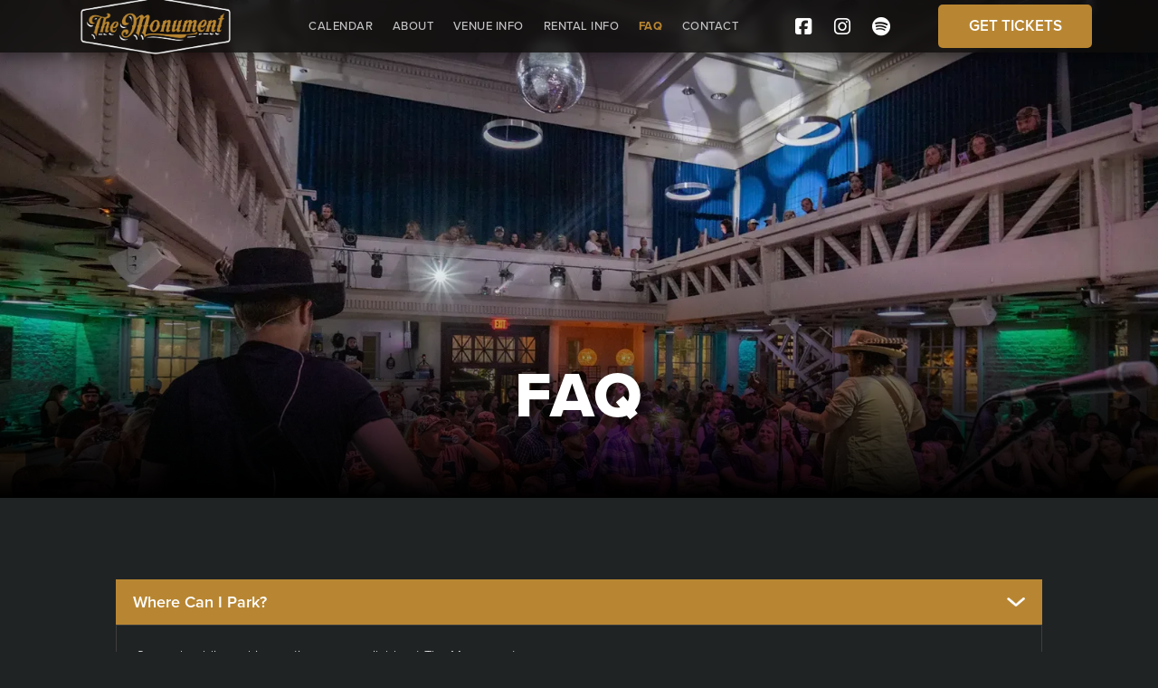

--- FILE ---
content_type: text/html; charset=utf-8
request_url: https://www.themonumentva.com/faq
body_size: 8170
content:
<!DOCTYPE html><!-- Last Published: Fri Dec 26 2025 08:35:00 GMT+0000 (Coordinated Universal Time) --><html data-wf-domain="www.themonumentva.com" data-wf-page="65e8dad8a6930dd0443511f5" data-wf-site="65e8dad8a6930dd044351173" lang="en"><head><meta charset="utf-8"/><title>The Monument FAQ</title><meta content="The Monument FAQ" property="og:title"/><meta content="https://cdn.prod.website-files.com/65e8dad8a6930dd044351173/65ea121abbf4a5ce047e7769_monument%20og%20SAFE.webp" property="og:image"/><meta content="The Monument FAQ" property="twitter:title"/><meta content="https://cdn.prod.website-files.com/65e8dad8a6930dd044351173/65ea121abbf4a5ce047e7769_monument%20og%20SAFE.webp" property="twitter:image"/><meta content="width=device-width, initial-scale=1" name="viewport"/><meta content="Z19T68mHeT8SjfM3FjazNryOcatg96r85ch_pjDLWPg" name="google-site-verification"/><link href="https://cdn.prod.website-files.com/65e8dad8a6930dd044351173/css/themonument.shared.a94c99a20.min.css" rel="stylesheet" type="text/css"/><link href="https://fonts.googleapis.com" rel="preconnect"/><link href="https://fonts.gstatic.com" rel="preconnect" crossorigin="anonymous"/><script src="https://ajax.googleapis.com/ajax/libs/webfont/1.6.26/webfont.js" type="text/javascript"></script><script type="text/javascript">WebFont.load({  google: {    families: ["Montserrat:100,100italic,200,200italic,300,300italic,400,400italic,500,500italic,600,600italic,700,700italic,800,800italic,900,900italic","Oswald:200,300,400,500,600,700","Open Sans:300,300italic,400,400italic,600,600italic,700,700italic,800,800italic"]  }});</script><script src="https://use.typekit.net/yyx5awu.js" type="text/javascript"></script><script type="text/javascript">try{Typekit.load();}catch(e){}</script><script type="text/javascript">!function(o,c){var n=c.documentElement,t=" w-mod-";n.className+=t+"js",("ontouchstart"in o||o.DocumentTouch&&c instanceof DocumentTouch)&&(n.className+=t+"touch")}(window,document);</script><link href="https://cdn.prod.website-files.com/65e8dad8a6930dd044351173/65e93da994b1b15990676a17_The_Monument_Light_32.png" rel="shortcut icon" type="image/x-icon"/><link href="https://cdn.prod.website-files.com/65e8dad8a6930dd044351173/65e9361d2f608985cc48aac3_The_Monument_Light_256.png" rel="apple-touch-icon"/><link href="https://themonumentva.com/faq" rel="canonical"/><script async="" src="https://www.googletagmanager.com/gtag/js?id=G-R1FTCBE2JN"></script><script type="text/javascript">window.dataLayer = window.dataLayer || [];function gtag(){dataLayer.push(arguments);}gtag('set', 'developer_id.dZGVlNj', true);gtag('js', new Date());gtag('config', 'G-R1FTCBE2JN');</script><!-- Google tag (gtag.js) Pixl Events -->
<script async src="https://www.googletagmanager.com/gtag/js?id=G-T00RTVM1NP"></script>
<script>
  window.dataLayer = window.dataLayer || [];
  function gtag(){dataLayer.push(arguments);}
  gtag('js', new Date());

  gtag('config', 'G-T00RTVM1NP');
</script><link rel="stylesheet" href="https://unpkg.com/swiper/swiper-bundle.min.css">

<style>
  .swiper-container {
    width: 100%;
    height: auto;
    padding: 0 0px;
    overflow: visible;
  }
  
  .swiper-slide:hover .card__category {
    display: block;
  }
  
  .swiper-slide:hover .card__img-container {
    border-radius: 4px 4px 0 0;
  }
  
  .swiper-button-next, .swiper-button-prev {
    right: 0;
    margin: 0;
    width: 60px;
    height: 100%;
    top: 0;
    background: rgb(0 0 0 / 0.5);
    color: white;
    z-index: 10;
  }
  
  .swiper-button-prev {
    left: 0;
  }
  
  @media screen and (max-width: 640px) {
    .swiper-container {
      padding: 0 0px;
    }
    
    .swiper-button-next, .swiper-button-prev {
    	width: 36px;
    }
    
    .swiper-button-next:after, .swiper-button-prev:after {
    	font-size: 24px; 
     }
     
    .swiper-slide:hover .card__category {
       display: none;
    }
  }
</style></head><body class="body"><div data-animation="default" class="main-navbar w-nav" data-easing2="ease" data-easing="ease" data-collapse="none" data-w-id="d1d6146f-4b4e-cd09-d4cb-b4208628d934" role="banner" data-duration="400" data-doc-height="1"><div class="main-mobile-nav m"><div data-w-id="d1d6146f-4b4e-cd09-d4cb-b4208628d936" class="close-ham"></div><a href="#" class="cc-brand m w-nav-brand"><img src="https://cdn.prod.website-files.com/65e8dad8a6930dd044351173/65ea12086363b329c857da4e_The_Monument_Dark_BG_Vault%205.png" loading="lazy" sizes="(max-width: 479px) 98vw, (max-width: 767px) 99vw, (max-width: 1000px) 100vw, 1000px" srcset="https://cdn.prod.website-files.com/65e8dad8a6930dd044351173/65ea12086363b329c857da4e_The_Monument_Dark_BG_Vault%205-p-500.png 500w, https://cdn.prod.website-files.com/65e8dad8a6930dd044351173/65ea12086363b329c857da4e_The_Monument_Dark_BG_Vault%205-p-800.png 800w, https://cdn.prod.website-files.com/65e8dad8a6930dd044351173/65ea12086363b329c857da4e_The_Monument_Dark_BG_Vault%205.png 1000w" alt="LIV Nightclub - Miami" class="coclubs mobile"/></a><nav role="navigation" class="mobile-nav w-nav-menu"><a href="/event-calendar" class="nav-links nav large w-nav-link">calendar</a><a href="/about" class="nav-links nav large w-nav-link">about</a><a href="/faq" aria-current="page" class="nav-links nav large w-nav-link w--current">faq</a><a href="/venue" class="nav-links nav large w-nav-link">venue info</a><a href="/rental-information" class="nav-links nav large w-nav-link">rental info</a><a href="/contact" class="nav-links nav large w-nav-link">contact</a></nav><div class="footer-socials nav"><a href="https://www.instagram.com/themonumentva/" target="_blank" class="w-inline-block"><div class="social-footer nav"></div></a><a href="https://www.facebook.com/themonumentva/" target="_blank" class="w-inline-block"><div class="social-footer nav"></div></a></div></div><div class="nav-container w-container"><a href="/" data-w-id="d1d6146f-4b4e-cd09-d4cb-b4208628d965" class="brand w-nav-brand"><img src="https://cdn.prod.website-files.com/65e8dad8a6930dd044351173/65ecab651c72d324ac70b0be_The_Monument_Dark_BG_Badge%208.png" loading="lazy" data-w-id="d1d6146f-4b4e-cd09-d4cb-b4208628d966" sizes="(max-width: 767px) 98vw, (max-width: 991px) 727.984375px, 939.96875px" alt="" srcset="https://cdn.prod.website-files.com/65e8dad8a6930dd044351173/65ecab651c72d324ac70b0be_The_Monument_Dark_BG_Badge%208-p-500.png 500w, https://cdn.prod.website-files.com/65e8dad8a6930dd044351173/65ecab651c72d324ac70b0be_The_Monument_Dark_BG_Badge%208-p-800.png 800w, https://cdn.prod.website-files.com/65e8dad8a6930dd044351173/65ecab651c72d324ac70b0be_The_Monument_Dark_BG_Badge%208-p-1080.png 1080w, https://cdn.prod.website-files.com/65e8dad8a6930dd044351173/65ecab651c72d324ac70b0be_The_Monument_Dark_BG_Badge%208-p-1600.png 1600w, https://cdn.prod.website-files.com/65e8dad8a6930dd044351173/65ecab651c72d324ac70b0be_The_Monument_Dark_BG_Badge%208-p-2000.png 2000w, https://cdn.prod.website-files.com/65e8dad8a6930dd044351173/65ecab651c72d324ac70b0be_The_Monument_Dark_BG_Badge%208.png 3300w" class="image-20"/></a><nav role="navigation" class="nav-menu w-nav-menu"><div data-hover="false" data-delay="0" class="dropdown hide w-dropdown"><div class="dropdown-toggle w-dropdown-toggle"><div class="icon w-icon-dropdown-toggle"></div><div class="links nav">about</div></div><nav class="dropdown-list w-dropdown-list"><a href="/about" class="links nav menu w-dropdown-link">moxi theater</a><a href="/venue" class="links nav menu w-dropdown-link">venue info</a><a href="/fan-club" class="links nav menu w-dropdown-link">BanDWagon Fan club</a><a href="https://stellaspinball.com/" target="_blank" class="links nav menu w-dropdown-link">stellas&#x27;s pinball</a><a href="https://lunastacos.com/" target="_blank" class="links nav menu w-dropdown-link">luna&#x27;s tacos and tequila</a></nav></div><a href="/event-calendar" class="links nav w-nav-link">Calendar</a><a href="/about" class="links nav w-nav-link">about</a><a href="/venue" class="links nav w-nav-link">venue info</a><a href="/rental-information" class="links nav w-nav-link">rental info</a><a href="/faq" aria-current="page" class="links nav w-nav-link w--current">faq</a><a href="/gallery" class="links nav hide w-nav-link">gallery</a><a href="/contact" class="links nav w-nav-link">contact</a><div class="socials"><a href="https://www.facebook.com/themonumentva/" target="_blank" class="links nav social w-nav-link"></a><a href="https://www.instagram.com/themonumentva/" target="_blank" class="links nav social w-nav-link"></a><a href="https://open.spotify.com/playlist/4fA5BoKdHDBFzY1zIFvbnV?si=AcG-c__ZTaKHiQYDfJhe7g&amp;pi=u-gom0A-VOTJWS" target="_blank" class="links nav social w-nav-link"></a></div><a href="https://www.tixr.com/groups/themonumentva" target="_blank" class="button-main tickets w-inline-block"><div class="get-tix">Get tickets</div></a></nav></div><div data-w-id="d1d6146f-4b4e-cd09-d4cb-b4208628d98e" class="open-ham"></div></div><div class="page-header-section"><div class="content"><h1 class="headline">faq</h1></div><div class="parrallax-bg gallery"><div class="w-dyn-list"><div role="list" class="w-dyn-items"><div role="listitem" class="w-dyn-item"><img loading="lazy" width="797" alt="" src="https://cdn.prod.website-files.com/65e8dad8a6930dd04435117a/65ea646e0244d4001ed23616_monument-_0000_Photo%20Jun%2023%202022.webp" sizes="100vw" srcset="https://cdn.prod.website-files.com/65e8dad8a6930dd04435117a/65ea646e0244d4001ed23616_monument-_0000_Photo%20Jun%2023%202022-p-500.webp 500w, https://cdn.prod.website-files.com/65e8dad8a6930dd04435117a/65ea646e0244d4001ed23616_monument-_0000_Photo%20Jun%2023%202022-p-800.webp 800w, https://cdn.prod.website-files.com/65e8dad8a6930dd04435117a/65ea646e0244d4001ed23616_monument-_0000_Photo%20Jun%2023%202022-p-1080.webp 1080w, https://cdn.prod.website-files.com/65e8dad8a6930dd04435117a/65ea646e0244d4001ed23616_monument-_0000_Photo%20Jun%2023%202022-p-1600.webp 1600w, https://cdn.prod.website-files.com/65e8dad8a6930dd04435117a/65ea646e0244d4001ed23616_monument-_0000_Photo%20Jun%2023%202022-p-2000.webp 2000w, https://cdn.prod.website-files.com/65e8dad8a6930dd04435117a/65ea646e0244d4001ed23616_monument-_0000_Photo%20Jun%2023%202022.webp 2048w" class="header-img"/></div></div></div></div></div><div class="grade"></div><div class="section white"><div id="faq" class="faq-section"><div class="faq"><div class="questions"></div><div class="faq-wrapper w-dyn-list"><div role="list" class="faq-list w-dyn-items"><div role="listitem" class="faq-items w-dyn-item"><div class="question"><div class="question-text">Where Can I Park?</div><img src="https://cdn.prod.website-files.com/65e8dad8a6930dd044351173/65e8dad8a6930dd0443511be_acccord-arrow.png" loading="lazy" alt="" class="arrow"/></div><div class="answer"><div class="faq-rte w-richtext"><p>Several public parking options are available at The Monument.</p><ul role="list"><li>Street parking is available on E. Piccadilly Street right outside our doors.</li><li>Garage parking at the Loudoun Auto-park at 50 E Fairfax Lane and is 1 block away from our venue.</li><li>Additional garage parking is available on the Historic Walking Mall 1.5 blocks away at 30 N. Braddock Street.</li></ul></div><div class="hide"><div class="faq-rte w-richtext"><h2>What’s a Rich Text element?</h2><p>The rich text element allows you to create and format headings, paragraphs, blockquotes, images, and video all in one place instead of having to add and format them individually. <a href="#">Just double-click and easily create conten</a>t.</p><h4>Static and dynamic content editing</h4><p>A rich text element can be used with static or dynamic content. For static content, just drop it into any page and begin editing. For dynamic content, add a rich text field to any collection and then connect a rich text element to that field in the settings panel. Voila!</p><ul role="list"><li>sdfsdf</li><li>sf</li><li>sfs</li><li>df</li><li>fds</li></ul><h4>How to customize formatting for each rich text</h4><p>Headings, paragraphs, blockquotes, figures, images, and figure captions can all be styled after a class is added to the rich text element using the &quot;When inside of&quot; nested selector system.</p></div></div></div></div><div role="listitem" class="faq-items w-dyn-item"><div class="question"><div class="question-text">Do You Offer Food &amp; Drinks ?</div><img src="https://cdn.prod.website-files.com/65e8dad8a6930dd044351173/65e8dad8a6930dd0443511be_acccord-arrow.png" loading="lazy" alt="" class="arrow"/></div><div class="answer"><div class="faq-rte w-richtext"><p>Yes, The Monument offers food through the Box Office Café &amp; Beer Garden on site. Seating is available on a first come basis on our front patio and Beer Garden. Drinks are also available at any of our bars on site.</p></div><div class="hide"><div class="faq-rte w-richtext"><h2>What’s a Rich Text element?</h2><p>The rich text element allows you to create and format headings, paragraphs, blockquotes, images, and video all in one place instead of having to add and format them individually. <a href="#">Just double-click and easily create conten</a>t.</p><h4>Static and dynamic content editing</h4><p>A rich text element can be used with static or dynamic content. For static content, just drop it into any page and begin editing. For dynamic content, add a rich text field to any collection and then connect a rich text element to that field in the settings panel. Voila!</p><ul role="list"><li>sdfsdf</li><li>sf</li><li>sfs</li><li>df</li><li>fds</li></ul><h4>How to customize formatting for each rich text</h4><p>Headings, paragraphs, blockquotes, figures, images, and figure captions can all be styled after a class is added to the rich text element using the &quot;When inside of&quot; nested selector system.</p></div></div></div></div><div role="listitem" class="faq-items w-dyn-item"><div class="question"><div class="question-text">How Can I Find Out About Upcoming Shows ?</div><img src="https://cdn.prod.website-files.com/65e8dad8a6930dd044351173/65e8dad8a6930dd0443511be_acccord-arrow.png" loading="lazy" alt="" class="arrow"/></div><div class="answer"><div class="faq-rte w-richtext"><p>Please visit The Monument’s website and navigate to view a list of upcoming shows at our venue. You can also sign up for our newsletter to receive updates on new shows, pre-sale information, and more.</p></div><div class="hide"><div class="faq-rte w-richtext"><h2>What’s a Rich Text element?</h2><p>The rich text element allows you to create and format headings, paragraphs, blockquotes, images, and video all in one place instead of having to add and format them individually. <a href="#">Just double-click and easily create conten</a>t.</p><h4>Static and dynamic content editing</h4><p>A rich text element can be used with static or dynamic content. For static content, just drop it into any page and begin editing. For dynamic content, add a rich text field to any collection and then connect a rich text element to that field in the settings panel. Voila!</p><ul role="list"><li>sdfsdf</li><li>sf</li><li>sfs</li><li>df</li><li>fds</li></ul><h4>How to customize formatting for each rich text</h4><p>Headings, paragraphs, blockquotes, figures, images, and figure captions can all be styled after a class is added to the rich text element using the &quot;When inside of&quot; nested selector system.</p></div></div></div></div><div role="listitem" class="faq-items w-dyn-item"><div class="question"><div class="question-text">How Do I Purchase Tickets For A Show ?</div><img src="https://cdn.prod.website-files.com/65e8dad8a6930dd044351173/65e8dad8a6930dd0443511be_acccord-arrow.png" loading="lazy" alt="" class="arrow"/></div><div class="answer"><div class="faq-rte w-richtext"><p>Tickets for all of The Monument’s shows can be purchased online via The Monument’s website, or on-site at Box Office Café and Beer Garden during normal business hours.</p></div><div class="hide"><div class="faq-rte w-richtext"><h2>What’s a Rich Text element?</h2><p>The rich text element allows you to create and format headings, paragraphs, blockquotes, images, and video all in one place instead of having to add and format them individually. <a href="#">Just double-click and easily create conten</a>t.</p><h4>Static and dynamic content editing</h4><p>A rich text element can be used with static or dynamic content. For static content, just drop it into any page and begin editing. For dynamic content, add a rich text field to any collection and then connect a rich text element to that field in the settings panel. Voila!</p><ul role="list"><li>sdfsdf</li><li>sf</li><li>sfs</li><li>df</li><li>fds</li></ul><h4>How to customize formatting for each rich text</h4><p>Headings, paragraphs, blockquotes, figures, images, and figure captions can all be styled after a class is added to the rich text element using the &quot;When inside of&quot; nested selector system.</p></div></div></div></div><div role="listitem" class="faq-items w-dyn-item"><div class="question"><div class="question-text">Is The Monument ADA Accessible ?</div><img src="https://cdn.prod.website-files.com/65e8dad8a6930dd044351173/65e8dad8a6930dd0443511be_acccord-arrow.png" loading="lazy" alt="" class="arrow"/></div><div class="answer"><div class="faq-rte w-richtext"><p>The Monument is committed to providing accessibility for all guests. If you require special accommodations please contact us in advance at <a href="mailto:BoxOffice@7West.live">BoxOffice@7West.live</a> In advance to ensure that we can accommodate your needs. </p></div><div class="hide"><div class="faq-rte w-richtext"><h2>What’s a Rich Text element?</h2><p>The rich text element allows you to create and format headings, paragraphs, blockquotes, images, and video all in one place instead of having to add and format them individually. <a href="#">Just double-click and easily create conten</a>t.</p><h4>Static and dynamic content editing</h4><p>A rich text element can be used with static or dynamic content. For static content, just drop it into any page and begin editing. For dynamic content, add a rich text field to any collection and then connect a rich text element to that field in the settings panel. Voila!</p><ul role="list"><li>sdfsdf</li><li>sf</li><li>sfs</li><li>df</li><li>fds</li></ul><h4>How to customize formatting for each rich text</h4><p>Headings, paragraphs, blockquotes, figures, images, and figure captions can all be styled after a class is added to the rich text element using the &quot;When inside of&quot; nested selector system.</p></div></div></div></div><div role="listitem" class="faq-items w-dyn-item"><div class="question"><div class="question-text">What Are The Age Requirements?</div><img src="https://cdn.prod.website-files.com/65e8dad8a6930dd044351173/65e8dad8a6930dd0443511be_acccord-arrow.png" loading="lazy" alt="" class="arrow"/></div><div class="answer"><div class="faq-rte w-richtext"><p>Age requirements vary from show to show. Please check the specific show information on our website or contact the venue directly to verify age requirements.</p></div><div class="hide"><div class="faq-rte w-richtext"><h2>What’s a Rich Text element?</h2><p>The rich text element allows you to create and format headings, paragraphs, blockquotes, images, and video all in one place instead of having to add and format them individually. <a href="#">Just double-click and easily create conten</a>t.</p><h4>Static and dynamic content editing</h4><p>A rich text element can be used with static or dynamic content. For static content, just drop it into any page and begin editing. For dynamic content, add a rich text field to any collection and then connect a rich text element to that field in the settings panel. Voila!</p><ul role="list"><li>sdfsdf</li><li>sf</li><li>sfs</li><li>df</li><li>fds</li></ul><h4>How to customize formatting for each rich text</h4><p>Headings, paragraphs, blockquotes, figures, images, and figure captions can all be styled after a class is added to the rich text element using the &quot;When inside of&quot; nested selector system.</p></div></div></div></div><div role="listitem" class="faq-items w-dyn-item"><div class="question"><div class="question-text">What Is Your Camera Policy?</div><img src="https://cdn.prod.website-files.com/65e8dad8a6930dd044351173/65e8dad8a6930dd0443511be_acccord-arrow.png" loading="lazy" alt="" class="arrow"/></div><div class="answer"><div class="faq-rte w-richtext"><p>Typically, phone cameras are allowed at our shows. However, any professional cameras or cameras with detachable lenses require prior approval. Video recording equipment devices are not allowed without explicit permission from both the venue and the artist(s). </p></div><div class="hide"><div class="faq-rte w-richtext"><h2>What’s a Rich Text element?</h2><p>The rich text element allows you to create and format headings, paragraphs, blockquotes, images, and video all in one place instead of having to add and format them individually. <a href="#">Just double-click and easily create conten</a>t.</p><h4>Static and dynamic content editing</h4><p>A rich text element can be used with static or dynamic content. For static content, just drop it into any page and begin editing. For dynamic content, add a rich text field to any collection and then connect a rich text element to that field in the settings panel. Voila!</p><ul role="list"><li>sdfsdf</li><li>sf</li><li>sfs</li><li>df</li><li>fds</li></ul><h4>How to customize formatting for each rich text</h4><p>Headings, paragraphs, blockquotes, figures, images, and figure captions can all be styled after a class is added to the rich text element using the &quot;When inside of&quot; nested selector system.</p></div></div></div></div><div role="listitem" class="faq-items w-dyn-item"><div class="question"><div class="question-text">Are Outside Food And Beverages Allowed?</div><img src="https://cdn.prod.website-files.com/65e8dad8a6930dd044351173/65e8dad8a6930dd0443511be_acccord-arrow.png" loading="lazy" alt="" class="arrow"/></div><div class="answer"><div class="faq-rte w-richtext"><p>No, outside food and drinks are not permitted at The Monument. We offer a selection of food and beverage options for your convenience.</p></div><div class="hide"><div class="faq-rte w-richtext"><h2>What’s a Rich Text element?</h2><p>The rich text element allows you to create and format headings, paragraphs, blockquotes, images, and video all in one place instead of having to add and format them individually. <a href="#">Just double-click and easily create conten</a>t.</p><h4>Static and dynamic content editing</h4><p>A rich text element can be used with static or dynamic content. For static content, just drop it into any page and begin editing. For dynamic content, add a rich text field to any collection and then connect a rich text element to that field in the settings panel. Voila!</p><ul role="list"><li>sdfsdf</li><li>sf</li><li>sfs</li><li>df</li><li>fds</li></ul><h4>How to customize formatting for each rich text</h4><p>Headings, paragraphs, blockquotes, figures, images, and figure captions can all be styled after a class is added to the rich text element using the &quot;When inside of&quot; nested selector system.</p></div></div></div></div><div role="listitem" class="faq-items w-dyn-item"><div class="question"><div class="question-text">What is Your Bag Policy?</div><img src="https://cdn.prod.website-files.com/65e8dad8a6930dd044351173/65e8dad8a6930dd0443511be_acccord-arrow.png" loading="lazy" alt="" class="arrow"/></div><div class="answer"><div class="faq-rte w-richtext"><p>Oversized bags (backpacks, totes, etc..) are not permitted at The Monument.  All bags are subject to search while attending The Monument. Failure to consent to search will result in denial of entry at our venue without refund.</p></div><div class="hide"><div class="faq-rte w-richtext"><h2>What’s a Rich Text element?</h2><p>The rich text element allows you to create and format headings, paragraphs, blockquotes, images, and video all in one place instead of having to add and format them individually. <a href="#">Just double-click and easily create conten</a>t.</p><h4>Static and dynamic content editing</h4><p>A rich text element can be used with static or dynamic content. For static content, just drop it into any page and begin editing. For dynamic content, add a rich text field to any collection and then connect a rich text element to that field in the settings panel. Voila!</p><ul role="list"><li>sdfsdf</li><li>sf</li><li>sfs</li><li>df</li><li>fds</li></ul><h4>How to customize formatting for each rich text</h4><p>Headings, paragraphs, blockquotes, figures, images, and figure captions can all be styled after a class is added to the rich text element using the &quot;When inside of&quot; nested selector system.</p></div></div></div></div><div role="listitem" class="faq-items w-dyn-item"><div class="question"><div class="question-text">Can I Host Private Events?</div><img src="https://cdn.prod.website-files.com/65e8dad8a6930dd044351173/65e8dad8a6930dd0443511be_acccord-arrow.png" loading="lazy" alt="" class="arrow"/></div><div class="answer"><div class="faq-rte w-richtext"><p>Yes, our venue has multiple spaces available for private bookings. For more information about booking and availability, please contact us directly.</p></div><div class="hide"><div class="faq-rte w-richtext"><h2>What’s a Rich Text element?</h2><p>The rich text element allows you to create and format headings, paragraphs, blockquotes, images, and video all in one place instead of having to add and format them individually. <a href="#">Just double-click and easily create conten</a>t.</p><h4>Static and dynamic content editing</h4><p>A rich text element can be used with static or dynamic content. For static content, just drop it into any page and begin editing. For dynamic content, add a rich text field to any collection and then connect a rich text element to that field in the settings panel. Voila!</p><ul role="list"><li>sdfsdf</li><li>sf</li><li>sfs</li><li>df</li><li>fds</li></ul><h4>How to customize formatting for each rich text</h4><p>Headings, paragraphs, blockquotes, figures, images, and figure captions can all be styled after a class is added to the rich text element using the &quot;When inside of&quot; nested selector system.</p></div></div></div></div><div role="listitem" class="faq-items w-dyn-item"><div class="question"><div class="question-text">What Items Are Prohibited?</div><img src="https://cdn.prod.website-files.com/65e8dad8a6930dd044351173/65e8dad8a6930dd0443511be_acccord-arrow.png" loading="lazy" alt="" class="arrow"/></div><div class="answer"><div class="faq-rte w-richtext"><p>The Monument reserves the right to refuse any item(s) deemed unsafe, inappropriate, or that violate the venues policy. Prohibited items include but aren&#x27;t limited to:</p><ul role="list"><li> Weapons (Guns, Knives, Chains, Spikes, Projectiles, Lasers, Mace / Pepper Spray, Bear Spray, Hand Grenades, brass knuckles)</li><li>Outside foods or beverages</li><li>Outside food or beverage containers (water bottles)</li><li>Illegal Drugs or Drug Paraphernalia</li><li>Animals (except service animals)</li><li>Professional cameras (including cell phones with detachable lenses or accessories)</li><li>Non-collapsible umbrellas</li></ul></div><div class="hide"><div class="faq-rte w-richtext"><h2>What’s a Rich Text element?</h2><p>The rich text element allows you to create and format headings, paragraphs, blockquotes, images, and video all in one place instead of having to add and format them individually. <a href="#">Just double-click and easily create conten</a>t.</p><h4>Static and dynamic content editing</h4><p>A rich text element can be used with static or dynamic content. For static content, just drop it into any page and begin editing. For dynamic content, add a rich text field to any collection and then connect a rich text element to that field in the settings panel. Voila!</p><ul role="list"><li>sdfsdf</li><li>sf</li><li>sfs</li><li>df</li><li>fds</li></ul><h4>How to customize formatting for each rich text</h4><p>Headings, paragraphs, blockquotes, figures, images, and figure captions can all be styled after a class is added to the rich text element using the &quot;When inside of&quot; nested selector system.</p></div></div></div></div><div role="listitem" class="faq-items w-dyn-item"><div class="question"><div class="question-text">What Is The Refund And Cancellation Policy ?</div><img src="https://cdn.prod.website-files.com/65e8dad8a6930dd044351173/65e8dad8a6930dd0443511be_acccord-arrow.png" loading="lazy" alt="" class="arrow"/></div><div class="answer"><div class="faq-rte w-richtext"><p>All sales are final. There are no refunds or exchanges unless a show is canceled. If a show is canceled, online tickets will be automatically refunded. For postponed shows, tickets will remain valid for the rescheduled date.</p></div><div class="hide"><div class="faq-rte w-richtext"><h2>What’s a Rich Text element?</h2><p>The rich text element allows you to create and format headings, paragraphs, blockquotes, images, and video all in one place instead of having to add and format them individually. <a href="#">Just double-click and easily create conten</a>t.</p><h4>Static and dynamic content editing</h4><p>A rich text element can be used with static or dynamic content. For static content, just drop it into any page and begin editing. For dynamic content, add a rich text field to any collection and then connect a rich text element to that field in the settings panel. Voila!</p><ul role="list"><li>sdfsdf</li><li>sf</li><li>sfs</li><li>df</li><li>fds</li></ul><h4>How to customize formatting for each rich text</h4><p>Headings, paragraphs, blockquotes, figures, images, and figure captions can all be styled after a class is added to the rich text element using the &quot;When inside of&quot; nested selector system.</p></div></div></div></div><div role="listitem" class="faq-items w-dyn-item"><div class="question"><div class="question-text">Who Can I Contact For Press Inquiries, Booking, Or Other Matters ?</div><img src="https://cdn.prod.website-files.com/65e8dad8a6930dd044351173/65e8dad8a6930dd0443511be_acccord-arrow.png" loading="lazy" alt="" class="arrow"/></div><div class="answer"><div class="faq-rte w-richtext"><p>For all inquiries, please reach us at <a href="mailto:BoxOffice@7West.live">BoxOffice@7West.live</a>. We’ll make sure to reply to your request as promptly as possible.</p></div><div class="hide"><div class="faq-rte w-richtext"><h2>What’s a Rich Text element?</h2><p>The rich text element allows you to create and format headings, paragraphs, blockquotes, images, and video all in one place instead of having to add and format them individually. <a href="#">Just double-click and easily create conten</a>t.</p><h4>Static and dynamic content editing</h4><p>A rich text element can be used with static or dynamic content. For static content, just drop it into any page and begin editing. For dynamic content, add a rich text field to any collection and then connect a rich text element to that field in the settings panel. Voila!</p><ul role="list"><li>sdfsdf</li><li>sf</li><li>sfs</li><li>df</li><li>fds</li></ul><h4>How to customize formatting for each rich text</h4><p>Headings, paragraphs, blockquotes, figures, images, and figure captions can all be styled after a class is added to the rich text element using the &quot;When inside of&quot; nested selector system.</p></div></div></div></div><div role="listitem" class="faq-items w-dyn-item"><div class="question"><div class="question-text">Is Smoking Permitted?</div><img src="https://cdn.prod.website-files.com/65e8dad8a6930dd044351173/65e8dad8a6930dd0443511be_acccord-arrow.png" loading="lazy" alt="" class="arrow"/></div><div class="answer"><div class="faq-rte w-richtext"><p>A: Smoking of any kind is prohibited indoors and on the front patio at all times. It is permitted exclusively on the designated outdoor deck on the 2nd floor mezzanine. In addition, smoking is allowed in the beer garden outside of normal dining hours and during events.</p></div><div class="hide"><div class="faq-rte w-richtext"><h2>What’s a Rich Text element?</h2><p>The rich text element allows you to create and format headings, paragraphs, blockquotes, images, and video all in one place instead of having to add and format them individually. <a href="#">Just double-click and easily create conten</a>t.</p><h4>Static and dynamic content editing</h4><p>A rich text element can be used with static or dynamic content. For static content, just drop it into any page and begin editing. For dynamic content, add a rich text field to any collection and then connect a rich text element to that field in the settings panel. Voila!</p><ul role="list"><li>sdfsdf</li><li>sf</li><li>sfs</li><li>df</li><li>fds</li></ul><h4>How to customize formatting for each rich text</h4><p>Headings, paragraphs, blockquotes, figures, images, and figure captions can all be styled after a class is added to the rich text element using the &quot;When inside of&quot; nested selector system.</p></div></div></div></div></div></div></div></div></div><footer id="footer" class="footer"><div class="foot-contain w-container"><div class="footer-flex-container"><a href="/" class="link-block w-inline-block"><img src="https://cdn.prod.website-files.com/65e8dad8a6930dd044351173/65ea12086363b329c857da4e_The_Monument_Dark_BG_Vault%205.png" loading="lazy" sizes="(max-width: 767px) 100vw, (max-width: 991px) 727.984375px, 939.984375px" srcset="https://cdn.prod.website-files.com/65e8dad8a6930dd044351173/65ea12086363b329c857da4e_The_Monument_Dark_BG_Vault%205-p-500.png 500w, https://cdn.prod.website-files.com/65e8dad8a6930dd044351173/65ea12086363b329c857da4e_The_Monument_Dark_BG_Vault%205-p-800.png 800w, https://cdn.prod.website-files.com/65e8dad8a6930dd044351173/65ea12086363b329c857da4e_The_Monument_Dark_BG_Vault%205.png 1000w" alt="" class="footer-logo"/></a><div class="form-block w-form"><form id="wf-form-Email-Form" name="wf-form-Email-Form" data-name="Email Form" method="post" class="form" data-wf-page-id="65e8dad8a6930dd0443511f5" data-wf-element-id="8c97d5ee-66a2-b00b-8fc2-336c32614136"><label for="email-2" class="field-label">join the list<br/></label><input class="text-field w-input" maxlength="256" name="email-2" data-name="Email 2" placeholder="Enter a valid email address" type="email" id="email-2" required=""/><input type="submit" data-wait="Please wait..." class="button-main wide white w-button" value="subscribe"/></form><div class="w-form-done"><div>Thank you! Your submission has been received!</div></div><div class="w-form-fail"><div>Oops! Something went wrong while submitting the form.</div></div></div><div class="quick-nav"><h2 class="footer-heading">menu</h2><ul role="list" class="w-list-unstyled"><li><a href="/event-calendar" class="footer-link">Calendar</a><a href="/about" class="footer-link">About</a><a href="/venue" class="footer-link">Venue Info</a><a href="/rental-information" class="footer-link">Rental Info</a><a href="/faq" aria-current="page" class="footer-link w--current">FAQ</a><a href="/contact" class="footer-link">Contact</a></li></ul></div></div><div class="bottom-sec"><div class="copyright">© The Monument 2026. All Rights Reserved | <a href="/privacy-policy" class="link">Privacy Policy</a> | <a href="/terms-of-use" class="link">Website Terms of Use</a></div><a href="https://tixr.com" target="_blank" class="w-inline-block"><img src="https://cdn.prod.website-files.com/65e8dad8a6930dd044351173/65e8dad8a6930dd0443511c5_powered-by-white.png" loading="lazy" width="60" sizes="60px" alt="" srcset="https://cdn.prod.website-files.com/65e8dad8a6930dd044351173/65e8dad8a6930dd0443511c5_powered-by-white-p-500.png 500w, https://cdn.prod.website-files.com/65e8dad8a6930dd044351173/65e8dad8a6930dd0443511c5_powered-by-white.png 600w" class="tixr-logo"/></a></div></div></footer><script src="https://d3e54v103j8qbb.cloudfront.net/js/jquery-3.5.1.min.dc5e7f18c8.js?site=65e8dad8a6930dd044351173" type="text/javascript" integrity="sha256-9/aliU8dGd2tb6OSsuzixeV4y/faTqgFtohetphbbj0=" crossorigin="anonymous"></script><script src="https://cdn.prod.website-files.com/65e8dad8a6930dd044351173/js/themonument.schunk.36b8fb49256177c8.js" type="text/javascript"></script><script src="https://cdn.prod.website-files.com/65e8dad8a6930dd044351173/js/themonument.schunk.21414ba4d41bd225.js" type="text/javascript"></script><script src="https://cdn.prod.website-files.com/65e8dad8a6930dd044351173/js/themonument.7f4a6daf.d126cc2b904ee24f.js" type="text/javascript"></script><script>
  // JavaScript to handle form submission
  document.getElementById('wf-form-Email-Form').addEventListener('submit', async function (event) {
    event.preventDefault(); // Prevent the form from submitting normally

    // Get form data
    const email = document.getElementById('email-2').value;
    //const name = document.getElementById('name').value;

    // Prepare the request body
    const requestBody = {
        "contact": {
            //"full_name": "John Smith",
            //"first_name": "John",
            //"last_name": "Smith",
            "email": email,
            //"phone": "+19594746360",
            //"list_id": 1,
            /*"tags": [
                 "Tag 1",
                 "Tag 2"
             ],
            "genres": [
                "Rock",
                "Dance/Electronic"
            ]*/
        },
        //"ticket_url": "https://www.ticketmaster.com/e/12345678"
    };

    try {
      // Send a POST request to the Cymbal API
      const response = await fetch('https://api.cymbal.co/v1/partners/subscribe', {
        method: 'POST',
        headers: {
          'Content-Type': 'application/json',
          'Cymbal-Partner-API-Key': '4b20dacd-e594-44b3-badd-b040fbf4c3a7', // Correct header format
        },
        body: JSON.stringify(requestBody),
      });

      // Log the response for debugging
      console.log('Response Status:', response.status);
      const result = await response.json();
      console.log('Response Body:', result);

      // Handle the response
      if (response.ok) {
        //alert('Subscription successful!');
      } else {
        //alert(`Error: ${result.message || 'Failed to subscribe'}`);
      }
    } catch (error) {
      console.error('Error:', error);
      //alert('An error occurred. Please try again.');
    }
  });
</script><script src="https://unpkg.com/swiper/swiper-bundle.min.js"></script>

<!-- Swiper & Webflow CMS collection - Extra Step - add arrows and pagination html markup by code (Append) -->
<script>
 var next_prev_buttons = '<div class="swiper-button-prev"></div><div class="swiper-button-next"></div>'; 

 $('.swiper-container').each(function( index ) {
   $( this ).append(next_prev_buttons);
 });
</script>

<!-- swiper JS Initialize -->
<script>
  var swiper = new Swiper('.swiper-container', {
    speed: 1000,
    loop: true,
    loopFillGroupWithBlank: false,
    navigation: {
      nextEl: '.swiper-button-next',
      prevEl: '.swiper-button-prev',
    },
    breakpoints: {
    320: {
      slidesPerView: 1,
    	slidesPerGroup: 1,
    },
    640: {
      slidesPerView: 3,
    	slidesPerGroup: 3,
    },
    1024: {
      slidesPerView: 6,
    	slidesPerGroup: 6,
    }
  }
  });
</script>

<script>
  
  // Changes origin for left & right items, hardcoded for now
  $( ".swiper-slide" ).each(function() {
    if ($(this).attr('data-swiper-slide-index') === '0' || $(this).attr('data-swiper-slide-index') === '6') {
      $(this).css({
        'transform-origin': 'left center'
      });
    }
    
    if ($(this).attr('data-swiper-slide-index') === '5' || $(this).attr('data-swiper-slide-index') === '11') {
      $(this).css({
        'transform-origin': 'right center'
      });
    }
  });
</script></body></html>

--- FILE ---
content_type: text/css
request_url: https://cdn.prod.website-files.com/65e8dad8a6930dd044351173/css/themonument.shared.a94c99a20.min.css
body_size: 27860
content:
html{-webkit-text-size-adjust:100%;-ms-text-size-adjust:100%;font-family:sans-serif}body{margin:0}article,aside,details,figcaption,figure,footer,header,hgroup,main,menu,nav,section,summary{display:block}audio,canvas,progress,video{vertical-align:baseline;display:inline-block}audio:not([controls]){height:0;display:none}[hidden],template{display:none}a{background-color:#0000}a:active,a:hover{outline:0}abbr[title]{border-bottom:1px dotted}b,strong{font-weight:700}dfn{font-style:italic}h1{margin:.67em 0;font-size:2em}mark{color:#000;background:#ff0}small{font-size:80%}sub,sup{vertical-align:baseline;font-size:75%;line-height:0;position:relative}sup{top:-.5em}sub{bottom:-.25em}img{border:0}svg:not(:root){overflow:hidden}hr{box-sizing:content-box;height:0}pre{overflow:auto}code,kbd,pre,samp{font-family:monospace;font-size:1em}button,input,optgroup,select,textarea{color:inherit;font:inherit;margin:0}button{overflow:visible}button,select{text-transform:none}button,html input[type=button],input[type=reset]{-webkit-appearance:button;cursor:pointer}button[disabled],html input[disabled]{cursor:default}button::-moz-focus-inner,input::-moz-focus-inner{border:0;padding:0}input{line-height:normal}input[type=checkbox],input[type=radio]{box-sizing:border-box;padding:0}input[type=number]::-webkit-inner-spin-button,input[type=number]::-webkit-outer-spin-button{height:auto}input[type=search]{-webkit-appearance:none}input[type=search]::-webkit-search-cancel-button,input[type=search]::-webkit-search-decoration{-webkit-appearance:none}legend{border:0;padding:0}textarea{overflow:auto}optgroup{font-weight:700}table{border-collapse:collapse;border-spacing:0}td,th{padding:0}@font-face{font-family:webflow-icons;src:url([data-uri])format("truetype");font-weight:400;font-style:normal}[class^=w-icon-],[class*=\ w-icon-]{speak:none;font-variant:normal;text-transform:none;-webkit-font-smoothing:antialiased;-moz-osx-font-smoothing:grayscale;font-style:normal;font-weight:400;line-height:1;font-family:webflow-icons!important}.w-icon-slider-right:before{content:""}.w-icon-slider-left:before{content:""}.w-icon-nav-menu:before{content:""}.w-icon-arrow-down:before,.w-icon-dropdown-toggle:before{content:""}.w-icon-file-upload-remove:before{content:""}.w-icon-file-upload-icon:before{content:""}*{box-sizing:border-box}html{height:100%}body{color:#333;background-color:#fff;min-height:100%;margin:0;font-family:Arial,sans-serif;font-size:14px;line-height:20px}img{vertical-align:middle;max-width:100%;display:inline-block}html.w-mod-touch *{background-attachment:scroll!important}.w-block{display:block}.w-inline-block{max-width:100%;display:inline-block}.w-clearfix:before,.w-clearfix:after{content:" ";grid-area:1/1/2/2;display:table}.w-clearfix:after{clear:both}.w-hidden{display:none}.w-button{color:#fff;line-height:inherit;cursor:pointer;background-color:#3898ec;border:0;border-radius:0;padding:9px 15px;text-decoration:none;display:inline-block}input.w-button{-webkit-appearance:button}html[data-w-dynpage] [data-w-cloak]{color:#0000!important}.w-code-block{margin:unset}pre.w-code-block code{all:inherit}.w-optimization{display:contents}.w-webflow-badge,.w-webflow-badge>img{box-sizing:unset;width:unset;height:unset;max-height:unset;max-width:unset;min-height:unset;min-width:unset;margin:unset;padding:unset;float:unset;clear:unset;border:unset;border-radius:unset;background:unset;background-image:unset;background-position:unset;background-size:unset;background-repeat:unset;background-origin:unset;background-clip:unset;background-attachment:unset;background-color:unset;box-shadow:unset;transform:unset;direction:unset;font-family:unset;font-weight:unset;color:unset;font-size:unset;line-height:unset;font-style:unset;font-variant:unset;text-align:unset;letter-spacing:unset;-webkit-text-decoration:unset;text-decoration:unset;text-indent:unset;text-transform:unset;list-style-type:unset;text-shadow:unset;vertical-align:unset;cursor:unset;white-space:unset;word-break:unset;word-spacing:unset;word-wrap:unset;transition:unset}.w-webflow-badge{white-space:nowrap;cursor:pointer;box-shadow:0 0 0 1px #0000001a,0 1px 3px #0000001a;visibility:visible!important;opacity:1!important;z-index:2147483647!important;color:#aaadb0!important;overflow:unset!important;background-color:#fff!important;border-radius:3px!important;width:auto!important;height:auto!important;margin:0!important;padding:6px!important;font-size:12px!important;line-height:14px!important;text-decoration:none!important;display:inline-block!important;position:fixed!important;inset:auto 12px 12px auto!important;transform:none!important}.w-webflow-badge>img{position:unset;visibility:unset!important;opacity:1!important;vertical-align:middle!important;display:inline-block!important}h1,h2,h3,h4,h5,h6{margin-bottom:10px;font-weight:700}h1{margin-top:20px;font-size:38px;line-height:44px}h2{margin-top:20px;font-size:32px;line-height:36px}h3{margin-top:20px;font-size:24px;line-height:30px}h4{margin-top:10px;font-size:18px;line-height:24px}h5{margin-top:10px;font-size:14px;line-height:20px}h6{margin-top:10px;font-size:12px;line-height:18px}p{margin-top:0;margin-bottom:10px}blockquote{border-left:5px solid #e2e2e2;margin:0 0 10px;padding:10px 20px;font-size:18px;line-height:22px}figcaption{text-align:center;margin-top:5px}ul,ol{margin-top:0;margin-bottom:10px;padding-left:40px}.w-list-unstyled{padding-left:0;list-style:none}.w-embed:before,.w-embed:after{content:" ";grid-area:1/1/2/2;display:table}.w-embed:after{clear:both}.w-video{width:100%;padding:0;position:relative}.w-video iframe,.w-video object,.w-video embed{border:none;width:100%;height:100%;position:absolute;top:0;left:0}fieldset{border:0;margin:0;padding:0}button,[type=button],[type=reset]{cursor:pointer;-webkit-appearance:button;border:0}.w-form{margin:0 0 15px}.w-form-done{text-align:center;background-color:#ddd;padding:20px;display:none}.w-form-fail{background-color:#ffdede;margin-top:10px;padding:10px;display:none}label{margin-bottom:5px;font-weight:700;display:block}.w-input,.w-select{color:#333;vertical-align:middle;background-color:#fff;border:1px solid #ccc;width:100%;height:38px;margin-bottom:10px;padding:8px 12px;font-size:14px;line-height:1.42857;display:block}.w-input::placeholder,.w-select::placeholder{color:#999}.w-input:focus,.w-select:focus{border-color:#3898ec;outline:0}.w-input[disabled],.w-select[disabled],.w-input[readonly],.w-select[readonly],fieldset[disabled] .w-input,fieldset[disabled] .w-select{cursor:not-allowed}.w-input[disabled]:not(.w-input-disabled),.w-select[disabled]:not(.w-input-disabled),.w-input[readonly],.w-select[readonly],fieldset[disabled]:not(.w-input-disabled) .w-input,fieldset[disabled]:not(.w-input-disabled) .w-select{background-color:#eee}textarea.w-input,textarea.w-select{height:auto}.w-select{background-color:#f3f3f3}.w-select[multiple]{height:auto}.w-form-label{cursor:pointer;margin-bottom:0;font-weight:400;display:inline-block}.w-radio{margin-bottom:5px;padding-left:20px;display:block}.w-radio:before,.w-radio:after{content:" ";grid-area:1/1/2/2;display:table}.w-radio:after{clear:both}.w-radio-input{float:left;margin:3px 0 0 -20px;line-height:normal}.w-file-upload{margin-bottom:10px;display:block}.w-file-upload-input{opacity:0;z-index:-100;width:.1px;height:.1px;position:absolute;overflow:hidden}.w-file-upload-default,.w-file-upload-uploading,.w-file-upload-success{color:#333;display:inline-block}.w-file-upload-error{margin-top:10px;display:block}.w-file-upload-default.w-hidden,.w-file-upload-uploading.w-hidden,.w-file-upload-error.w-hidden,.w-file-upload-success.w-hidden{display:none}.w-file-upload-uploading-btn{cursor:pointer;background-color:#fafafa;border:1px solid #ccc;margin:0;padding:8px 12px;font-size:14px;font-weight:400;display:flex}.w-file-upload-file{background-color:#fafafa;border:1px solid #ccc;flex-grow:1;justify-content:space-between;margin:0;padding:8px 9px 8px 11px;display:flex}.w-file-upload-file-name{font-size:14px;font-weight:400;display:block}.w-file-remove-link{cursor:pointer;width:auto;height:auto;margin-top:3px;margin-left:10px;padding:3px;display:block}.w-icon-file-upload-remove{margin:auto;font-size:10px}.w-file-upload-error-msg{color:#ea384c;padding:2px 0;display:inline-block}.w-file-upload-info{padding:0 12px;line-height:38px;display:inline-block}.w-file-upload-label{cursor:pointer;background-color:#fafafa;border:1px solid #ccc;margin:0;padding:8px 12px;font-size:14px;font-weight:400;display:inline-block}.w-icon-file-upload-icon,.w-icon-file-upload-uploading{width:20px;margin-right:8px;display:inline-block}.w-icon-file-upload-uploading{height:20px}.w-container{max-width:940px;margin-left:auto;margin-right:auto}.w-container:before,.w-container:after{content:" ";grid-area:1/1/2/2;display:table}.w-container:after{clear:both}.w-container .w-row{margin-left:-10px;margin-right:-10px}.w-row:before,.w-row:after{content:" ";grid-area:1/1/2/2;display:table}.w-row:after{clear:both}.w-row .w-row{margin-left:0;margin-right:0}.w-col{float:left;width:100%;min-height:1px;padding-left:10px;padding-right:10px;position:relative}.w-col .w-col{padding-left:0;padding-right:0}.w-col-1{width:8.33333%}.w-col-2{width:16.6667%}.w-col-3{width:25%}.w-col-4{width:33.3333%}.w-col-5{width:41.6667%}.w-col-6{width:50%}.w-col-7{width:58.3333%}.w-col-8{width:66.6667%}.w-col-9{width:75%}.w-col-10{width:83.3333%}.w-col-11{width:91.6667%}.w-col-12{width:100%}.w-hidden-main{display:none!important}@media screen and (max-width:991px){.w-container{max-width:728px}.w-hidden-main{display:inherit!important}.w-hidden-medium{display:none!important}.w-col-medium-1{width:8.33333%}.w-col-medium-2{width:16.6667%}.w-col-medium-3{width:25%}.w-col-medium-4{width:33.3333%}.w-col-medium-5{width:41.6667%}.w-col-medium-6{width:50%}.w-col-medium-7{width:58.3333%}.w-col-medium-8{width:66.6667%}.w-col-medium-9{width:75%}.w-col-medium-10{width:83.3333%}.w-col-medium-11{width:91.6667%}.w-col-medium-12{width:100%}.w-col-stack{width:100%;left:auto;right:auto}}@media screen and (max-width:767px){.w-hidden-main,.w-hidden-medium{display:inherit!important}.w-hidden-small{display:none!important}.w-row,.w-container .w-row{margin-left:0;margin-right:0}.w-col{width:100%;left:auto;right:auto}.w-col-small-1{width:8.33333%}.w-col-small-2{width:16.6667%}.w-col-small-3{width:25%}.w-col-small-4{width:33.3333%}.w-col-small-5{width:41.6667%}.w-col-small-6{width:50%}.w-col-small-7{width:58.3333%}.w-col-small-8{width:66.6667%}.w-col-small-9{width:75%}.w-col-small-10{width:83.3333%}.w-col-small-11{width:91.6667%}.w-col-small-12{width:100%}}@media screen and (max-width:479px){.w-container{max-width:none}.w-hidden-main,.w-hidden-medium,.w-hidden-small{display:inherit!important}.w-hidden-tiny{display:none!important}.w-col{width:100%}.w-col-tiny-1{width:8.33333%}.w-col-tiny-2{width:16.6667%}.w-col-tiny-3{width:25%}.w-col-tiny-4{width:33.3333%}.w-col-tiny-5{width:41.6667%}.w-col-tiny-6{width:50%}.w-col-tiny-7{width:58.3333%}.w-col-tiny-8{width:66.6667%}.w-col-tiny-9{width:75%}.w-col-tiny-10{width:83.3333%}.w-col-tiny-11{width:91.6667%}.w-col-tiny-12{width:100%}}.w-widget{position:relative}.w-widget-map{width:100%;height:400px}.w-widget-map label{width:auto;display:inline}.w-widget-map img{max-width:inherit}.w-widget-map .gm-style-iw{text-align:center}.w-widget-map .gm-style-iw>button{display:none!important}.w-widget-twitter{overflow:hidden}.w-widget-twitter-count-shim{vertical-align:top;text-align:center;background:#fff;border:1px solid #758696;border-radius:3px;width:28px;height:20px;display:inline-block;position:relative}.w-widget-twitter-count-shim *{pointer-events:none;-webkit-user-select:none;user-select:none}.w-widget-twitter-count-shim .w-widget-twitter-count-inner{text-align:center;color:#999;font-family:serif;font-size:15px;line-height:12px;position:relative}.w-widget-twitter-count-shim .w-widget-twitter-count-clear{display:block;position:relative}.w-widget-twitter-count-shim.w--large{width:36px;height:28px}.w-widget-twitter-count-shim.w--large .w-widget-twitter-count-inner{font-size:18px;line-height:18px}.w-widget-twitter-count-shim:not(.w--vertical){margin-left:5px;margin-right:8px}.w-widget-twitter-count-shim:not(.w--vertical).w--large{margin-left:6px}.w-widget-twitter-count-shim:not(.w--vertical):before,.w-widget-twitter-count-shim:not(.w--vertical):after{content:" ";pointer-events:none;border:solid #0000;width:0;height:0;position:absolute;top:50%;left:0}.w-widget-twitter-count-shim:not(.w--vertical):before{border-width:4px;border-color:#75869600 #5d6c7b #75869600 #75869600;margin-top:-4px;margin-left:-9px}.w-widget-twitter-count-shim:not(.w--vertical).w--large:before{border-width:5px;margin-top:-5px;margin-left:-10px}.w-widget-twitter-count-shim:not(.w--vertical):after{border-width:4px;border-color:#fff0 #fff #fff0 #fff0;margin-top:-4px;margin-left:-8px}.w-widget-twitter-count-shim:not(.w--vertical).w--large:after{border-width:5px;margin-top:-5px;margin-left:-9px}.w-widget-twitter-count-shim.w--vertical{width:61px;height:33px;margin-bottom:8px}.w-widget-twitter-count-shim.w--vertical:before,.w-widget-twitter-count-shim.w--vertical:after{content:" ";pointer-events:none;border:solid #0000;width:0;height:0;position:absolute;top:100%;left:50%}.w-widget-twitter-count-shim.w--vertical:before{border-width:5px;border-color:#5d6c7b #75869600 #75869600;margin-left:-5px}.w-widget-twitter-count-shim.w--vertical:after{border-width:4px;border-color:#fff #fff0 #fff0;margin-left:-4px}.w-widget-twitter-count-shim.w--vertical .w-widget-twitter-count-inner{font-size:18px;line-height:22px}.w-widget-twitter-count-shim.w--vertical.w--large{width:76px}.w-background-video{color:#fff;height:500px;position:relative;overflow:hidden}.w-background-video>video{object-fit:cover;z-index:-100;background-position:50%;background-size:cover;width:100%;height:100%;margin:auto;position:absolute;inset:-100%}.w-background-video>video::-webkit-media-controls-start-playback-button{-webkit-appearance:none;display:none!important}.w-background-video--control{background-color:#0000;padding:0;position:absolute;bottom:1em;right:1em}.w-background-video--control>[hidden]{display:none!important}.w-slider{text-align:center;clear:both;-webkit-tap-highlight-color:#0000;tap-highlight-color:#0000;background:#ddd;height:300px;position:relative}.w-slider-mask{z-index:1;white-space:nowrap;height:100%;display:block;position:relative;left:0;right:0;overflow:hidden}.w-slide{vertical-align:top;white-space:normal;text-align:left;width:100%;height:100%;display:inline-block;position:relative}.w-slider-nav{z-index:2;text-align:center;-webkit-tap-highlight-color:#0000;tap-highlight-color:#0000;height:40px;margin:auto;padding-top:10px;position:absolute;inset:auto 0 0}.w-slider-nav.w-round>div{border-radius:100%}.w-slider-nav.w-num>div{font-size:inherit;line-height:inherit;width:auto;height:auto;padding:.2em .5em}.w-slider-nav.w-shadow>div{box-shadow:0 0 3px #3336}.w-slider-nav-invert{color:#fff}.w-slider-nav-invert>div{background-color:#2226}.w-slider-nav-invert>div.w-active{background-color:#222}.w-slider-dot{cursor:pointer;background-color:#fff6;width:1em;height:1em;margin:0 3px .5em;transition:background-color .1s,color .1s;display:inline-block;position:relative}.w-slider-dot.w-active{background-color:#fff}.w-slider-dot:focus{outline:none;box-shadow:0 0 0 2px #fff}.w-slider-dot:focus.w-active{box-shadow:none}.w-slider-arrow-left,.w-slider-arrow-right{cursor:pointer;color:#fff;-webkit-tap-highlight-color:#0000;tap-highlight-color:#0000;-webkit-user-select:none;user-select:none;width:80px;margin:auto;font-size:40px;position:absolute;inset:0;overflow:hidden}.w-slider-arrow-left [class^=w-icon-],.w-slider-arrow-right [class^=w-icon-],.w-slider-arrow-left [class*=\ w-icon-],.w-slider-arrow-right [class*=\ w-icon-]{position:absolute}.w-slider-arrow-left:focus,.w-slider-arrow-right:focus{outline:0}.w-slider-arrow-left{z-index:3;right:auto}.w-slider-arrow-right{z-index:4;left:auto}.w-icon-slider-left,.w-icon-slider-right{width:1em;height:1em;margin:auto;inset:0}.w-slider-aria-label{clip:rect(0 0 0 0);border:0;width:1px;height:1px;margin:-1px;padding:0;position:absolute;overflow:hidden}.w-slider-force-show{display:block!important}.w-dropdown{text-align:left;z-index:900;margin-left:auto;margin-right:auto;display:inline-block;position:relative}.w-dropdown-btn,.w-dropdown-toggle,.w-dropdown-link{vertical-align:top;color:#222;text-align:left;white-space:nowrap;margin-left:auto;margin-right:auto;padding:20px;text-decoration:none;position:relative}.w-dropdown-toggle{-webkit-user-select:none;user-select:none;cursor:pointer;padding-right:40px;display:inline-block}.w-dropdown-toggle:focus{outline:0}.w-icon-dropdown-toggle{width:1em;height:1em;margin:auto 20px auto auto;position:absolute;top:0;bottom:0;right:0}.w-dropdown-list{background:#ddd;min-width:100%;display:none;position:absolute}.w-dropdown-list.w--open{display:block}.w-dropdown-link{color:#222;padding:10px 20px;display:block}.w-dropdown-link.w--current{color:#0082f3}.w-dropdown-link:focus{outline:0}@media screen and (max-width:767px){.w-nav-brand{padding-left:10px}}.w-lightbox-backdrop{cursor:auto;letter-spacing:normal;text-indent:0;text-shadow:none;text-transform:none;visibility:visible;white-space:normal;word-break:normal;word-spacing:normal;word-wrap:normal;color:#fff;text-align:center;z-index:2000;opacity:0;-webkit-user-select:none;-moz-user-select:none;-webkit-tap-highlight-color:transparent;background:#000000e6;outline:0;font-family:Helvetica Neue,Helvetica,Ubuntu,Segoe UI,Verdana,sans-serif;font-size:17px;font-style:normal;font-weight:300;line-height:1.2;list-style:disc;position:fixed;inset:0;-webkit-transform:translate(0)}.w-lightbox-backdrop,.w-lightbox-container{-webkit-overflow-scrolling:touch;height:100%;overflow:auto}.w-lightbox-content{height:100vh;position:relative;overflow:hidden}.w-lightbox-view{opacity:0;width:100vw;height:100vh;position:absolute}.w-lightbox-view:before{content:"";height:100vh}.w-lightbox-group,.w-lightbox-group .w-lightbox-view,.w-lightbox-group .w-lightbox-view:before{height:86vh}.w-lightbox-frame,.w-lightbox-view:before{vertical-align:middle;display:inline-block}.w-lightbox-figure{margin:0;position:relative}.w-lightbox-group .w-lightbox-figure{cursor:pointer}.w-lightbox-img{width:auto;max-width:none;height:auto}.w-lightbox-image{float:none;max-width:100vw;max-height:100vh;display:block}.w-lightbox-group .w-lightbox-image{max-height:86vh}.w-lightbox-caption{text-align:left;text-overflow:ellipsis;white-space:nowrap;background:#0006;padding:.5em 1em;position:absolute;bottom:0;left:0;right:0;overflow:hidden}.w-lightbox-embed{width:100%;height:100%;position:absolute;inset:0}.w-lightbox-control{cursor:pointer;background-position:50%;background-repeat:no-repeat;background-size:24px;width:4em;transition:all .3s;position:absolute;top:0}.w-lightbox-left{background-image:url([data-uri]);display:none;bottom:0;left:0}.w-lightbox-right{background-image:url([data-uri]);display:none;bottom:0;right:0}.w-lightbox-close{background-image:url([data-uri]);background-size:18px;height:2.6em;right:0}.w-lightbox-strip{white-space:nowrap;padding:0 1vh;line-height:0;position:absolute;bottom:0;left:0;right:0;overflow:auto hidden}.w-lightbox-item{box-sizing:content-box;cursor:pointer;width:10vh;padding:2vh 1vh;display:inline-block;-webkit-transform:translate(0,0)}.w-lightbox-active{opacity:.3}.w-lightbox-thumbnail{background:#222;height:10vh;position:relative;overflow:hidden}.w-lightbox-thumbnail-image{position:absolute;top:0;left:0}.w-lightbox-thumbnail .w-lightbox-tall{width:100%;top:50%;transform:translateY(-50%)}.w-lightbox-thumbnail .w-lightbox-wide{height:100%;left:50%;transform:translate(-50%)}.w-lightbox-spinner{box-sizing:border-box;border:5px solid #0006;border-radius:50%;width:40px;height:40px;margin-top:-20px;margin-left:-20px;animation:.8s linear infinite spin;position:absolute;top:50%;left:50%}.w-lightbox-spinner:after{content:"";border:3px solid #0000;border-bottom-color:#fff;border-radius:50%;position:absolute;inset:-4px}.w-lightbox-hide{display:none}.w-lightbox-noscroll{overflow:hidden}@media (min-width:768px){.w-lightbox-content{height:96vh;margin-top:2vh}.w-lightbox-view,.w-lightbox-view:before{height:96vh}.w-lightbox-group,.w-lightbox-group .w-lightbox-view,.w-lightbox-group .w-lightbox-view:before{height:84vh}.w-lightbox-image{max-width:96vw;max-height:96vh}.w-lightbox-group .w-lightbox-image{max-width:82.3vw;max-height:84vh}.w-lightbox-left,.w-lightbox-right{opacity:.5;display:block}.w-lightbox-close{opacity:.8}.w-lightbox-control:hover{opacity:1}}.w-lightbox-inactive,.w-lightbox-inactive:hover{opacity:0}.w-richtext:before,.w-richtext:after{content:" ";grid-area:1/1/2/2;display:table}.w-richtext:after{clear:both}.w-richtext[contenteditable=true]:before,.w-richtext[contenteditable=true]:after{white-space:initial}.w-richtext ol,.w-richtext ul{overflow:hidden}.w-richtext .w-richtext-figure-selected.w-richtext-figure-type-video div:after,.w-richtext .w-richtext-figure-selected[data-rt-type=video] div:after,.w-richtext .w-richtext-figure-selected.w-richtext-figure-type-image div,.w-richtext .w-richtext-figure-selected[data-rt-type=image] div{outline:2px solid #2895f7}.w-richtext figure.w-richtext-figure-type-video>div:after,.w-richtext figure[data-rt-type=video]>div:after{content:"";display:none;position:absolute;inset:0}.w-richtext figure{max-width:60%;position:relative}.w-richtext figure>div:before{cursor:default!important}.w-richtext figure img{width:100%}.w-richtext figure figcaption.w-richtext-figcaption-placeholder{opacity:.6}.w-richtext figure div{color:#0000;font-size:0}.w-richtext figure.w-richtext-figure-type-image,.w-richtext figure[data-rt-type=image]{display:table}.w-richtext figure.w-richtext-figure-type-image>div,.w-richtext figure[data-rt-type=image]>div{display:inline-block}.w-richtext figure.w-richtext-figure-type-image>figcaption,.w-richtext figure[data-rt-type=image]>figcaption{caption-side:bottom;display:table-caption}.w-richtext figure.w-richtext-figure-type-video,.w-richtext figure[data-rt-type=video]{width:60%;height:0}.w-richtext figure.w-richtext-figure-type-video iframe,.w-richtext figure[data-rt-type=video] iframe{width:100%;height:100%;position:absolute;top:0;left:0}.w-richtext figure.w-richtext-figure-type-video>div,.w-richtext figure[data-rt-type=video]>div{width:100%}.w-richtext figure.w-richtext-align-center{clear:both;margin-left:auto;margin-right:auto}.w-richtext figure.w-richtext-align-center.w-richtext-figure-type-image>div,.w-richtext figure.w-richtext-align-center[data-rt-type=image]>div{max-width:100%}.w-richtext figure.w-richtext-align-normal{clear:both}.w-richtext figure.w-richtext-align-fullwidth{text-align:center;clear:both;width:100%;max-width:100%;margin-left:auto;margin-right:auto;display:block}.w-richtext figure.w-richtext-align-fullwidth>div{padding-bottom:inherit;display:inline-block}.w-richtext figure.w-richtext-align-fullwidth>figcaption{display:block}.w-richtext figure.w-richtext-align-floatleft{float:left;clear:none;margin-right:15px}.w-richtext figure.w-richtext-align-floatright{float:right;clear:none;margin-left:15px}.w-nav{z-index:1000;background:#ddd;position:relative}.w-nav:before,.w-nav:after{content:" ";grid-area:1/1/2/2;display:table}.w-nav:after{clear:both}.w-nav-brand{float:left;color:#333;text-decoration:none;position:relative}.w-nav-link{vertical-align:top;color:#222;text-align:left;margin-left:auto;margin-right:auto;padding:20px;text-decoration:none;display:inline-block;position:relative}.w-nav-link.w--current{color:#0082f3}.w-nav-menu{float:right;position:relative}[data-nav-menu-open]{text-align:center;background:#c8c8c8;min-width:200px;position:absolute;top:100%;left:0;right:0;overflow:visible;display:block!important}.w--nav-link-open{display:block;position:relative}.w-nav-overlay{width:100%;display:none;position:absolute;top:100%;left:0;right:0;overflow:hidden}.w-nav-overlay [data-nav-menu-open]{top:0}.w-nav[data-animation=over-left] .w-nav-overlay{width:auto}.w-nav[data-animation=over-left] .w-nav-overlay,.w-nav[data-animation=over-left] [data-nav-menu-open]{z-index:1;top:0;right:auto}.w-nav[data-animation=over-right] .w-nav-overlay{width:auto}.w-nav[data-animation=over-right] .w-nav-overlay,.w-nav[data-animation=over-right] [data-nav-menu-open]{z-index:1;top:0;left:auto}.w-nav-button{float:right;cursor:pointer;-webkit-tap-highlight-color:#0000;tap-highlight-color:#0000;-webkit-user-select:none;user-select:none;padding:18px;font-size:24px;display:none;position:relative}.w-nav-button:focus{outline:0}.w-nav-button.w--open{color:#fff;background-color:#c8c8c8}.w-nav[data-collapse=all] .w-nav-menu{display:none}.w-nav[data-collapse=all] .w-nav-button,.w--nav-dropdown-open,.w--nav-dropdown-toggle-open{display:block}.w--nav-dropdown-list-open{position:static}@media screen and (max-width:991px){.w-nav[data-collapse=medium] .w-nav-menu{display:none}.w-nav[data-collapse=medium] .w-nav-button{display:block}}@media screen and (max-width:767px){.w-nav[data-collapse=small] .w-nav-menu{display:none}.w-nav[data-collapse=small] .w-nav-button{display:block}.w-nav-brand{padding-left:10px}}@media screen and (max-width:479px){.w-nav[data-collapse=tiny] .w-nav-menu{display:none}.w-nav[data-collapse=tiny] .w-nav-button{display:block}}.w-tabs{position:relative}.w-tabs:before,.w-tabs:after{content:" ";grid-area:1/1/2/2;display:table}.w-tabs:after{clear:both}.w-tab-menu{position:relative}.w-tab-link{vertical-align:top;text-align:left;cursor:pointer;color:#222;background-color:#ddd;padding:9px 30px;text-decoration:none;display:inline-block;position:relative}.w-tab-link.w--current{background-color:#c8c8c8}.w-tab-link:focus{outline:0}.w-tab-content{display:block;position:relative;overflow:hidden}.w-tab-pane{display:none;position:relative}.w--tab-active{display:block}@media screen and (max-width:479px){.w-tab-link{display:block}}.w-ix-emptyfix:after{content:""}@keyframes spin{0%{transform:rotate(0)}to{transform:rotate(360deg)}}.w-dyn-empty{background-color:#ddd;padding:10px}.w-dyn-hide,.w-dyn-bind-empty,.w-condition-invisible{display:none!important}.wf-layout-layout{display:grid}@font-face{font-family:"Fa Brands 400";src:url(https://cdn.prod.website-files.com/65e8dad8a6930dd044351173/65e936eb72ccaeb71eadf072_fa-brands-400.woff2)format("woff2");font-weight:400;font-style:normal;font-display:swap}@font-face{font-family:"Font awesome 6 sharp 400";src:url(https://cdn.prod.website-files.com/65e8dad8a6930dd044351173/65e8dad8a6930dd0443511a3_Font%20Awesome%206%20Sharp-Regular-400.otf)format("opentype");font-weight:400;font-style:normal;font-display:swap}@font-face{font-family:"Font awesome 6 sharp solid 900";src:url(https://cdn.prod.website-files.com/65e8dad8a6930dd044351173/65e8dad8a6930dd0443511a5_Font%20Awesome%206%20Sharp-Solid-900.otf)format("opentype");font-weight:400;font-style:normal;font-display:swap}:root{--white:white;--tan:#b88632;--prox:proxima-nova,sans-serif;--almost-black:#202324;--dark-brown:#563912;--blue-violet\<deleted\|variable-211fd23b\>:#9300ff;--icons:"Fa Brands 400",sans-serif;--white\<deleted\|variable-688b7845\>:white;--gold\<deleted\|variable-4eae714f\>:#ffd514;--silver:#6e8387;--gray:#5a5a5a;--4rem:4rem;--dark-purple:#1d1e2c}.w-pagination-wrapper{flex-wrap:wrap;justify-content:center;display:flex}.w-pagination-previous{color:#333;background-color:#fafafa;border:1px solid #ccc;border-radius:2px;margin-left:10px;margin-right:10px;padding:9px 20px;font-size:14px;display:block}.w-pagination-previous-icon{margin-right:4px}.w-pagination-next{color:#333;background-color:#fafafa;border:1px solid #ccc;border-radius:2px;margin-left:10px;margin-right:10px;padding:9px 20px;font-size:14px;display:block}.w-checkbox{margin-bottom:5px;padding-left:20px;display:block}.w-checkbox:before{content:" ";grid-area:1/1/2/2;display:table}.w-checkbox:after{content:" ";clear:both;grid-area:1/1/2/2;display:table}.w-checkbox-input{float:left;margin:4px 0 0 -20px;line-height:normal}.w-checkbox-input--inputType-custom{border:1px solid #ccc;border-radius:2px;width:12px;height:12px}.w-checkbox-input--inputType-custom.w--redirected-checked{background-color:#3898ec;background-image:url(https://d3e54v103j8qbb.cloudfront.net/static/custom-checkbox-checkmark.589d534424.svg);background-position:50%;background-repeat:no-repeat;background-size:cover;border-color:#3898ec}.w-checkbox-input--inputType-custom.w--redirected-focus{box-shadow:0 0 3px 1px #3898ec}.w-pagination-next-icon{margin-left:4px}.w-layout-blockcontainer{max-width:940px;margin-left:auto;margin-right:auto;display:block}.w-form-formradioinput--inputType-custom{border:1px solid #ccc;border-radius:50%;width:12px;height:12px}.w-form-formradioinput--inputType-custom.w--redirected-focus{box-shadow:0 0 3px 1px #3898ec}.w-form-formradioinput--inputType-custom.w--redirected-checked{border-width:4px;border-color:#3898ec}.w-layout-grid{grid-row-gap:16px;grid-column-gap:16px;grid-template-rows:auto auto;grid-template-columns:1fr 1fr;grid-auto-columns:1fr;display:grid}@media screen and (max-width:991px){.w-layout-blockcontainer{max-width:728px}}@media screen and (max-width:767px){.w-layout-blockcontainer{max-width:none}}body{color:#333;background-color:#000;background-image:url(https://cdn.prod.website-files.com/65e8dad8a6930dd044351173/65e8dad8a6930dd0443511bf_noise-bg.jpg);background-position:50%;background-size:400px;font-family:Arial,Helvetica Neue,Helvetica,sans-serif;font-size:14px;line-height:20px}h1{color:#fff;margin-top:20px;margin-bottom:10px;font-size:38px;font-weight:700;line-height:44px}h2{margin-top:0;margin-bottom:10px;font-family:proxima-nova,sans-serif;font-size:22px;font-weight:600;line-height:28px}h3{color:var(--white);margin-top:40px;margin-bottom:10px;font-size:22px;font-weight:700;line-height:30px}h4{color:var(--white);margin-top:10px;margin-bottom:10px;font-family:itc-avant-garde-gothic-pro;font-size:18px;font-weight:700;line-height:24px}h5{color:#fff;text-align:center;letter-spacing:1.2px;margin-top:10px;margin-bottom:10px;font-family:Montserrat,sans-serif;font-size:16px;font-weight:700;line-height:20px}p{color:#d6d6d6;margin-bottom:10px;font-family:Nunito;font-size:15px;line-height:23px}a{color:#d1d1d1;line-height:19px;text-decoration:none}a:hover{color:#fff}ul{margin-top:0;margin-bottom:10px;padding-left:40px}li{margin-left:auto;margin-right:auto;padding-top:0;padding-bottom:0;font-family:Montserrat,sans-serif;font-size:14px;font-weight:500}label{color:#fff;margin-bottom:5px;font-family:Montserrat,sans-serif;font-size:15px;font-weight:600;display:block}strong{color:#fff;font-family:itc-avant-garde-gothic-pro;font-weight:700}figure{margin:34px auto 38px}.footer{clear:left;background-color:var(--tan);text-align:center;align-items:flex-start;width:100%;margin-top:5rem;padding:4rem 33px 3rem;overflow:hidden;box-shadow:inset 0 0 50px 10px #38201299}.footer-flex-container{text-align:left;justify-content:space-between;margin-bottom:10px;padding-right:24px;display:flex}.footer-heading{font-family:var(--prox);color:#fff;text-transform:uppercase;margin-top:0;margin-bottom:10px;font-size:1.1em;font-weight:700;line-height:1.3}.footer-link{font-family:var(--prox);color:#fff;letter-spacing:.4px;margin-bottom:0;font-size:16px;font-weight:400;line-height:26px;text-decoration:none;display:block}.footer-link:hover{color:var(--almost-black);text-decoration:none}.footer-link.w--current{font-family:var(--prox)}.button{background-color:var(--white);font-family:var(--prox);color:#000;text-align:center;letter-spacing:0;text-transform:uppercase;border:1px solid #ffffff7d;border-radius:0;width:100%;height:45px;margin-top:4px;margin-left:0;margin-right:0;padding:14px 28px 11px;font-size:1.7em;font-weight:600;transition:all .3s;display:inline-block}.button:hover{color:#fff;background-color:#454545;border:1px solid #fff;transform:scale(1.04)}.button.short{background-color:var(--almost-black);color:#fff;text-align:center;letter-spacing:.2px;text-transform:uppercase;flex-direction:column;justify-content:center;align-items:center;width:200px;height:45px;margin-top:0;padding:5px 4px;font-family:proxima-nova,sans-serif;font-size:1.3em;font-weight:800;display:flex}.button.short:hover{background-color:var(--tan);color:#fff}.button.news{text-align:center;text-transform:uppercase;border-radius:6px;flex-direction:column;justify-content:center;align-items:center;width:40%;margin-top:0;padding:3px 20px 0;font-family:proxima-nova,sans-serif;font-size:19px;font-weight:700;transition-duration:.2s;display:flex}.button.news:hover{border-color:#000;box-shadow:5px 7px 20px #0003}.button.news.more{width:30%;font-weight:700}.button.source{text-align:center;background-color:#0000;border-style:none;flex-direction:column;justify-content:flex-start;align-items:flex-end;width:50%;margin-top:0;padding:3px 0 0 19px;font-size:13px;font-weight:700;transition-duration:.2s;display:flex}.button.more{color:#000;background-color:#fff;width:auto;height:50px;margin-top:29px;margin-left:0;padding-bottom:22px;font-size:1.5em}.button.tix{background-color:var(--white);color:#000;flex-direction:column;justify-content:center;width:auto;height:48px;margin-left:78px;padding-top:11px;transition-duration:.3s;display:flex}.button.tix:hover{color:var(--white);background-color:#5b5b5b;transform:scale(1.08)}.button.tix.center{margin-top:0;margin-left:auto;margin-right:auto}.button.join{flex-direction:column;justify-content:center;align-items:center;width:39%;height:50px;margin:41px auto 50px;padding-top:0;padding-bottom:0;display:flex}.foot-contain{max-width:95%;padding-top:0}.utility-page-wrap{background-image:radial-gradient(circle farthest-corner at 50% 50%,var(--tan),var(--dark-brown));justify-content:center;align-items:center;width:100vw;max-width:100%;height:100vh;max-height:100%;display:flex}.utility-page-content{text-align:center;flex-direction:column;width:330px;display:flex}.utility-page-form{flex-direction:column;align-items:stretch;display:flex}.field-label{font-family:var(--prox);color:#fff;text-align:center;letter-spacing:0;text-transform:uppercase;width:auto;margin-bottom:28px;padding-top:0;font-size:2em;font-weight:600;text-decoration:none}.text-field{float:none;clear:none;border-style:solid;border-width:0 0 1px;border-color:#000 #000 var(--white);font-family:var(--prox);color:#fff;text-align:center;background-color:#fff0;width:100%;height:55px;font-size:14px}.text-field::placeholder{font-family:var(--prox);color:var(--white);letter-spacing:.2px;font-size:14px;font-style:normal;font-weight:300}.form{margin-bottom:auto}.body-9{max-width:1500px;margin-left:auto;margin-right:auto}.page-headline{text-align:center;text-transform:uppercase;margin-bottom:47px;padding-top:0;padding-bottom:0;font-family:Oswald,sans-serif}.page-headline.priv{color:#fff;font-family:proxima-nova,sans-serif;font-weight:800}.search-result-item{padding-top:23px}.tixr-logo{z-index:2;width:90px;max-width:100%;position:static;top:57px;bottom:80px}.copyright{color:var(--white);letter-spacing:0;justify-content:space-between;margin-left:0;margin-right:0;font-family:proxima-nova,sans-serif;font-size:13px;font-weight:300;display:block;position:static;top:-38px}.form-block{flex:0 auto;width:35%}.links{color:#806496;font-family:Montserrat,sans-serif;font-size:14px;font-weight:600;line-height:30px}.links:hover{color:var(--blue-violet\<deleted\|variable-211fd23b\>)}.links.nav{color:#c2c2c2;letter-spacing:.5px;text-transform:uppercase;padding-left:10px;padding-right:10px;font-family:proxima-nova,sans-serif;font-size:13px;font-weight:500;transition:all .15s}.links.nav:hover{color:var(--tan);text-shadow:1px 1px 12px #000;padding-top:4px;padding-bottom:5px;font-weight:500;transform:scale(1.02)}.links.nav.w--current{color:var(--tan);font-weight:700}.links.nav.menu{color:#313131;text-shadow:1px 1px 2px #ffffff3b;transform-style:preserve-3d;background-color:#fff0;width:240px;margin-left:0;margin-right:0;padding-top:8px;padding-bottom:8px;font-size:14px;line-height:28px}.links.nav.menu:hover{color:#fff;text-shadow:none;background-color:#6b6b6b;border-bottom-style:none;border-bottom-color:#fff;padding-bottom:8px;transform:scaleX(1.02)}.links.nav.social{font-family:var(--icons);color:var(--white);padding:5px 12px;font-size:1.5em}.links.nav.social:hover{color:var(--tan);border-bottom-style:none;transform:scale(1.08)}.main-text{color:var(--white\<deleted\|variable-688b7845\>);padding-bottom:16px;font-family:Montserrat,sans-serif;font-size:16px;font-weight:400}.container-7{margin-bottom:70px}.bottom-sec{justify-content:space-between;align-items:center;margin-top:44px;display:flex}.body{background-color:var(--almost-black);background-image:none;flex-direction:column;justify-content:space-between;align-items:center;display:block}.link-block{width:300px}.link-block.w--current{width:280px}.body-text{color:#fff;padding-left:0;padding-right:0;font-family:Montserrat,sans-serif;font-size:15px;line-height:22px}.body-text p{color:#e8e8e8;letter-spacing:.3px;margin-bottom:36px;margin-left:auto;margin-right:auto;font-family:proxima-nova,sans-serif;font-size:16px;font-weight:300;line-height:23px}.body-text strong{font-family:var(--prox);color:#fff}.body-text h5{text-align:left;letter-spacing:0}.body-text.policy{font-family:var(--prox);margin-bottom:37px}.body-text.policy h4{color:#fff}.brand,.brand.w--current{width:200px}.main-navbar{-webkit-backdrop-filter:blur(5px);backdrop-filter:blur(5px);color:#26232f;background-color:#0e0d0cdb;justify-content:space-between;align-items:center;width:100vw;height:110px;display:flex;position:fixed;top:0;box-shadow:0 4px 16px 1px #0000007a}.icon{color:#fff}.nav-container{justify-content:space-between;align-items:center;width:98%;max-width:100vw;margin-top:0;margin-left:0;margin-right:0;display:flex}.dropdown-list{background-color:#fff}.dropdown-list.w--open{background-color:#fff;background-image:repeating-linear-gradient(132deg,#d1d1d1,#fff);padding:0;font-size:15px;top:52px;left:-35px;box-shadow:0 11px 20px -5px #000}.nav-menu{justify-content:space-between;align-items:center;height:60px;display:flex}.swiper-container{margin-left:0;margin-right:0;padding-left:0;padding-right:0;display:block;overflow:hidden}.swiper-container.home-swiper{background-color:#0000;overflow:visible}.swiper-wrapper{padding-left:0;padding-right:0;display:flex;position:relative;overflow:visible}.click-to{text-align:right;justify-content:flex-start;align-items:center;width:auto;margin-right:80px;display:flex}.click-to:hover{color:var(--gold\<deleted\|variable-4eae714f\>)}.click-to.hide{display:none}.featured{object-fit:fill;width:100%;margin-bottom:0;margin-left:auto;margin-right:auto;padding-top:0;padding-bottom:0;display:block;overflow:hidden}.explorer__row{width:100vw;max-width:none;height:525px;margin-top:0;margin-bottom:0;padding-top:30px;padding-left:0;display:block;overflow:hidden}.explorer__row.active{background-color:#000;width:100vw;height:550px;padding-bottom:0;display:block;position:relative}.section-title{color:#fff;background-color:#fff;flex-direction:column;justify-content:space-between;align-items:center;height:auto;padding:4rem 0 0;display:block}.section-title.white{background-color:var(--tan);flex-direction:row;padding:2rem 0;display:flex}.section-title.white.left{justify-content:flex-start}.swiper-slide{z-index:auto;cursor:pointer;background-color:#0000;min-width:262px;margin-left:3px;margin-right:3px;transition:transform .25s ease-in-out;position:relative;overflow:visible}.swiper-slide:hover{z-index:1000;border-width:2px;position:relative;transform:translateY(-10px)scale(1.03)}.section-header{font-family:var(--prox);color:#fff;text-align:left;letter-spacing:.5px;text-transform:uppercase;border:1px #000;justify-content:space-between;align-items:center;margin-right:10px;padding-top:8px;padding-bottom:0;font-size:2.2em;font-weight:800;display:block;position:relative;left:71px}.section-header.faq{color:#fff;margin-top:0;margin-bottom:24px;padding-top:0;left:auto}.section-header.faq.white{color:#fff;text-align:center;left:auto}.see-all{font-family:var(--prox);color:#fff;text-transform:capitalize;margin-right:22px;font-size:1.5em;font-weight:300;text-decoration:none;transition:all .3s}.see-all:hover{color:var(--white)}.see-all.icon{font-family:"Font awesome 6 sharp solid 900",sans-serif}.show{font-family:var(--prox);text-transform:uppercase;height:47px;margin-bottom:0;font-size:1.2em;font-weight:700;line-height:19px}.event-color{object-fit:cover;background-image:linear-gradient(#fff,#fff);width:200px;height:310px;margin-bottom:0;box-shadow:1px 1px 30px 11px #0000005e}.hover-header-info{filter:grayscale(0%);border:1px #845ca21c;border-radius:10px;flex-direction:column;justify-content:space-between;align-items:center;height:100%;margin-bottom:0;padding-top:0;padding-bottom:0;display:flex}.hover-header-info:hover{filter:none}.hover-content{opacity:0;color:#fff;background-image:linear-gradient(#000,#000);border:2px solid #1d1c1c;border-radius:17px;height:100%;padding:15px;transition:all .35s}.hover-content:hover{opacity:1;border-width:1px;border-color:#000;border-radius:0}.hover-content.home{background-color:#86682fd4;background-image:none;border-radius:0;height:95%;padding:14px 15px;position:absolute;inset:0%}.hover-content.home:hover{-webkit-backdrop-filter:blur(20px);backdrop-filter:blur(20px);border-style:none;border-width:0}.hover-content.home{background-color:#86682f94;background-image:none;height:100%;padding:15px;transition-duration:.25s}.hover-content.home:hover{-webkit-backdrop-filter:blur(4px);backdrop-filter:blur(4px);background-image:linear-gradient(#000c,#000c);border-style:none;border-width:0}.card__img-container{z-index:500;color:#000;background-image:url(https://d3e54v103j8qbb.cloudfront.net/img/background-image.svg);background-position:50%;background-size:cover;height:404px;position:relative}.card__img-container:hover{filter:grayscale(0%);border-style:none;border-color:#000;box-shadow:4px 4px 25px #000000a8}.venue{color:var(--silver);text-align:center;justify-content:center;margin-bottom:4px;font-family:proxima-nova,sans-serif;font-size:14px;font-weight:500;line-height:14px;display:flex}.venue.mob{display:none}.venue.ven-date{color:#000;text-transform:uppercase;font-size:14px;font-weight:700}.venue.city,.venue.monument{display:none}.card__category{background-color:var(--almost-black);color:#fff;text-align:center;flex-direction:column;justify-content:center;width:100%;height:102px;padding:5px 10px;display:flex;position:absolute;inset:auto 0% -101px}.section{background-color:var(--almost-black);width:100%;margin-bottom:0;margin-left:auto;margin-right:auto;overflow:visible}.section.about{margin-top:46px;padding-top:1rem}.section.hood{background-color:#000;margin-bottom:6rem;padding-top:0}.section.hood.hide{display:none}.section.white{background-color:#10101000;padding-bottom:41px;position:relative}.section.press{display:none}.section.padtop{margin-top:4rem}.div-content{max-width:85%;height:100%;margin-bottom:0;margin-left:auto;margin-right:auto;padding:42px 0 96px;display:block}.div-content.about{background-color:#fff;justify-content:space-between;align-items:center;width:100%;max-width:100%;margin-left:auto;margin-right:auto;padding:26px 0 42px;display:flex}.div-content.about.black{align-items:flex-start;width:80%;margin-left:auto;margin-right:auto;padding:0}.div-content.black{background-color:#000;max-width:80%;margin-bottom:0;padding:22px}.div-content.gray{z-index:1;background-color:#00000038;justify-content:space-between;align-items:center;max-width:75%;margin-bottom:48px;margin-left:auto;margin-right:auto;padding:17px 40px;display:block;position:relative}.socials{margin-left:40px;margin-right:40px;display:flex}.header-img{object-fit:cover;object-position:50% 10%;width:100%;height:690px;position:relative;overflow:visible}.parrallax-bg{filter:none;background-image:url(https://cdn.prod.website-files.com/65e8dad8a6930dd044351173/65e8dad8a6930dd0443511cd_about.webp);background-position:50%;background-size:cover;width:100%;height:55vh;overflow:visible}.parrallax-bg.gallery{z-index:0;filter:none;background-image:none;height:100%;position:relative}.parrallax-bg.venues{z-index:0;background-image:url(https://d3e54v103j8qbb.cloudfront.net/img/background-image.svg);background-position:50% 0;background-size:cover;height:100%;position:static}.content{z-index:20;background-image:linear-gradient(#fff0 53%,#000);justify-content:center;align-items:flex-end;width:100%;height:100%;padding-bottom:130px;display:flex;position:absolute}.content.radial-grade{background-image:linear-gradient(#fff0 38%,#000000e6)}.headline{font-family:var(--prox);color:#fff;letter-spacing:1px;text-transform:uppercase;text-shadow:5px 5px 10px #0000005c;margin-top:0;margin-bottom:0;font-size:5em;font-weight:800;position:relative;top:38px}.page-header-section{z-index:1;width:100%;height:550px;position:relative;overflow:hidden}.neighborhood{line-height:18px}.neighborhood p{font-family:itc-avant-garde-gothic-pro;font-size:14px;font-weight:400;line-height:23px}.neighborhood.links a{margin-bottom:0;padding-bottom:0;line-height:17px;display:block}.neighborhood.links a:hover{color:#969696}.col{width:33%;height:49vh}.col.dj{filter:contrast(116%)grayscale();background-image:linear-gradient(#000000c7,#fff0 38%),url(https://cdn.prod.website-files.com/65e8dad8a6930dd044351173/65e8dad8a6930dd0443511cc_bass-blur-chord-96380.jpg);background-position:0 0,50%;background-size:auto,cover;width:90%;height:580px}.col.desc{width:50%;height:auto;padding-left:25px}.gallery{margin-top:auto}.gallery.venu{display:none}.news-list{flex-direction:column;grid-template-rows:auto auto;grid-template-columns:repeat(auto-fit,minmax(350px,1fr));grid-auto-columns:1fr;display:flex}.image-card{text-transform:uppercase;justify-content:center;align-items:flex-end;width:80%;height:100%;padding-bottom:0;transition:all .333s;display:block}.image-card:hover{border-color:var(--white\<deleted\|variable-688b7845\>);filter:grayscale(0%)}.image-card.gallery{background-image:none;width:100%}.image-card.gallery:hover{filter:grayscale(0%);transform:scale(1.04)}.gal-image{object-fit:cover;width:100%;height:auto}.contact-form{margin-top:0;margin-left:auto;margin-right:auto;position:relative}.contact-form-grid{grid-column-gap:20px;grid-row-gap:20px;grid-template-rows:auto;grid-template-columns:1fr 1fr;grid-auto-columns:1fr;margin-top:40px;display:grid}.italic-text{font-family:var(--prox);color:var(--tan);letter-spacing:1px;font-size:15px;font-weight:300}.select-field{background-color:var(--tan);font-family:var(--prox);color:#fff;border:1px solid #565656;width:100%;height:45px;line-height:23px}.black-container{background-color:#000;margin-top:52px;padding:40px}.black-container.form{background-color:#0000;max-width:80%}.vip-form-header{color:#fff;font-family:Montserrat,sans-serif;font-size:20px;font-weight:800}.vip-form-header.h3{letter-spacing:1px;font-size:26px}.brand-title{color:#000;text-align:left;letter-spacing:.5px;margin-bottom:2rem;font-family:itc-avant-garde-gothic-pro;font-size:24px;font-weight:700;line-height:24px;position:static}.brand-title:hover{transform:translate(0)}.news-content{z-index:1;flex-direction:column;justify-content:center;align-items:flex-start;width:100%;height:100%;padding:20px;transition:all .333s;display:flex;position:relative}.news-content:hover{opacity:1;display:flex}.photoby{color:#464646;letter-spacing:.5px;text-transform:none;margin-top:13px;font-family:itc-avant-garde-gothic-pro;font-size:12px;font-style:normal;font-weight:300}.title-grade{opacity:1;flex-direction:row;justify-content:center;align-items:center;width:100%;height:100%;padding-bottom:0;display:flex;position:static;top:-40px}.press-section{max-width:100%;padding-top:1px;padding-bottom:24px}.privacy{background-color:#00000021;max-width:80%;height:100%;margin:25px auto 188px;padding:30px 39px;position:relative;top:8.5rem}.prm-text-left{color:#fff;text-align:left}.font-32{margin-top:0;font-size:32px;line-height:20px}.prm-row-2{width:95%;max-width:1260px;margin-left:auto;margin-right:auto}.prm-ai-title-2{color:#fff;text-transform:uppercase;background-color:#303030;border-radius:0;padding:13px 13px 11px;font-size:30px;font-weight:800;line-height:100%}.prm-announcement-item-2{background-image:url(https://d3e54v103j8qbb.cloudfront.net/img/background-image.svg);background-position:50%;background-size:cover;border-radius:8px;flex-direction:column;min-height:316px;padding:15px;text-decoration:none;transition:box-shadow .5s;display:flex;box-shadow:0 0 10px 4px #00000040}.prm-announcement-item-2:hover{box-shadow:0 0 14px 8px #00000040}.prm-h3{color:#150607;font-size:36px;font-weight:700;line-height:110%}.prm-mason-card{background-image:url(https://d3e54v103j8qbb.cloudfront.net/img/background-image.svg);background-position:50%;background-size:cover;border-radius:8px;width:100%;max-width:100%;min-height:304px;max-height:304px;margin-bottom:0;margin-right:0;padding:15px;text-decoration:none;position:relative;overflow:hidden;box-shadow:0 0 10px 4px #00000040}.prm-mason-card.card-4{max-width:100%;margin-bottom:0;margin-right:0}.prm-i-date{color:#fff;text-align:center;text-transform:uppercase;background-color:#00859b;border-radius:8px;flex-direction:column;justify-content:center;align-items:center;width:55px;height:55px;padding:13px;font-size:20px;font-weight:800;display:none;box-shadow:0 0 4px #00000040}.prm-relative{position:relative}.slick-arrow{z-index:2;color:#0000;background-color:#4b1760;background-image:url(https://d3e54v103j8qbb.cloudfront.net/img/background-image.svg);background-position:50%;background-repeat:no-repeat;background-size:23px;border-radius:8px;width:44px;height:44px;transition:background-color .5s;position:absolute;overflow:hidden}.slick-arrow:hover{background-color:#260f4b}.slick-arrow.slick-next{background-color:#fff;background-image:url(https://cdn.prod.website-files.com/65e8dad8a6930dd044351173/65e8dad8a6930dd0443511bd_shape.svg);border-radius:0;width:50px;height:50px;margin-top:-75px;margin-right:0;inset:50% 0% auto auto}.slick-arrow.slick-next:hover{-webkit-backdrop-filter:blur(10px);backdrop-filter:blur(10px);background-color:#ffffff40}.slick-arrow.slick-prev{background-color:#fff;background-image:url(https://cdn.prod.website-files.com/65e8dad8a6930dd044351173/65e8dad8a6930dd0443511c1_shape2.svg);border-radius:0;width:50px;height:50px;margin-top:-75px;margin-left:0;position:absolute;inset:50% auto auto 0%}.slick-arrow.slick-prev:hover{-webkit-backdrop-filter:blur(10px);backdrop-filter:blur(10px);background-color:#ffffff40}.prm-ai-wrap{flex:1;justify-content:center;align-items:flex-end;display:flex}.mt-large{margin-top:60px}.prm-h2-2{color:#fff;font-size:46px;font-weight:700;line-height:110%}.prm-text-right{color:#fff;text-align:right}.prm-h1-3{color:#fff;text-align:center;text-transform:uppercase;margin-top:0;margin-bottom:10px;font-size:56px;font-weight:900;line-height:100%}.prm-column{position:relative;top:auto}.prm-text-block{color:#fff;letter-spacing:-.2px;font-size:16px;line-height:21px}.prm-ai-date-2{color:#303030;text-transform:uppercase;border-radius:2px;padding:7px 5px 4px;font-size:20px;font-weight:800;line-height:20px;display:inline-block}.news-slide{width:100%;height:100%;padding-bottom:0;padding-right:0}.card-container{filter:grayscale();background-image:url(https://cdn.prod.website-files.com/65e8dad8a6930dd044351173/65e8dad8a6930dd0443511c7_Calendar%20BG.jpg);background-position:50%;background-size:cover;flex-direction:column;justify-content:center;align-items:center;width:100%;height:35vh;transition:all .2s;display:flex}.card-container:hover{filter:grayscale(0%)}.slide-news-content{background-image:linear-gradient(90deg,#000000c4,#13131300 31%,#0000 79%,#131313c4 103%),linear-gradient(#00000080,#00000080);flex-direction:column;justify-content:center;align-items:center;width:100%;height:100%;padding-left:0;padding-right:0;line-height:35px;display:flex}.news-headline{color:#fff;text-align:center;letter-spacing:.2px;text-shadow:1px 1px 11px #000;width:75%;margin-left:auto;margin-right:auto;font-family:itc-avant-garde-gothic-pro;font-size:35px;font-weight:700;line-height:50px}.slider-2{background-color:#000;width:94%;height:100%;margin-left:auto;margin-right:auto}.news-wrapper{display:none}.black-button{color:#fff;text-align:center;text-transform:uppercase;background-color:#4a90e2;border:1px #d3c8db7d;border-radius:0;width:100%;margin-top:0;margin-left:auto;margin-right:auto;padding:13px 28px;font-family:Montserrat,sans-serif;font-size:17px;font-weight:800;transition:all .45s}.black-button:hover{color:#000;background-color:#fff;background-image:linear-gradient(#dbdbdb,#fff 47%,#dfdfdf);border:1px solid #fff}.black-button.med{text-align:center;letter-spacing:.3px;background-color:#000;border-style:solid;border-color:#ffffff7d;border-radius:0;flex-direction:column;justify-content:center;align-items:center;width:250px;height:50px;margin-top:46px;margin-left:auto;margin-right:auto;padding:8px 20px 5px;font-family:itc-avant-garde-gothic-pro;font-weight:700;transition-duration:.3s;display:flex}.black-button.med:hover{background-color:#fff;background-image:none;transform:scale(1.05);box-shadow:4px 4px 20px -3px #000000b8}.heading{font-family:var(--prox);color:#fff;text-transform:uppercase;margin-top:40px;margin-bottom:40px;font-size:29px;font-weight:700}.body-14{background-image:none}.text-field-4{color:var(--dark-brown);height:45px}.venues-div-scroll{flex-direction:column;max-width:100%;height:100%;margin-bottom:0;margin-left:auto;margin-right:auto;padding:0 0 42px;display:flex}.venues-div-scroll.event{padding-bottom:0}.video-hero{background-color:#000;justify-content:flex-end;width:100%;height:700px;position:relative;overflow:hidden}.background-video{filter:grayscale();width:100%;height:100%;margin-left:auto;margin-right:auto;display:none}.venue-logo{z-index:1;max-width:20%;position:relative;top:30px}.radiakl-grade{background-image:radial-gradient(circle,#00000082,#fff0);height:100%;position:absolute;inset:0%}.about{width:100%;margin-bottom:0}.map{border:1px solid #2a2a2a;width:80%;max-width:80%;margin:41px auto 88px}.google-map{flex-direction:column;justify-content:center;align-items:center;height:600px;margin-top:0;display:flex}.rte-white{color:var(--white);width:50%;margin-top:0;margin-left:0;margin-right:auto;padding-left:0;padding-right:35px;font-family:Montserrat,sans-serif;font-size:15px;line-height:22px}.rte-white p{color:#fff;letter-spacing:.3px;max-width:100%;margin-left:auto;margin-right:auto;padding:0;font-family:proxima-nova,sans-serif;font-size:18px;font-weight:300;line-height:26px}.rte-white strong{font-family:var(--prox);color:var(--tan);font-weight:600}.rte-white h5{text-align:left;letter-spacing:0}.rte-white a{color:var(--white);font-weight:800}.rte-white a:hover{color:#fff}.rte-white li{line-height:27px}.rte-white.inside{margin-top:0;margin-left:45px}.rte-white h2{font-family:var(--prox);color:var(--tan);text-transform:uppercase;margin-top:0;font-size:19px}.rte-white.about{font-family:var(--prox)}.rte-white.about.monu{width:100%}.rte-white.rte-right{margin-right:0;padding-left:37px;padding-right:0}.rte-white.wide{width:100%;padding-right:0}.rte-white.full{width:100%;padding:45px}.black-wrapper{max-width:100%;margin-top:0;margin-left:auto;margin-right:auto;padding:0}.black-wrapper.inside{background-color:#161616;justify-content:space-between;max-width:100%;padding:16px;display:flex}.questions{border-top:2px #4a90e269;flex-wrap:wrap;align-items:flex-start;width:100%;margin-top:0;margin-bottom:0;padding-top:0;display:block}.faq-list{padding-bottom:0;overflow:hidden}.faq-items{cursor:pointer;height:100%;margin-top:26px;margin-bottom:26px}.question{background-color:var(--tan);color:var(--white);text-transform:uppercase;justify-content:space-between;align-items:center;height:50px;padding:19px;font-family:proxima-nova,sans-serif;font-size:18px;font-weight:600;display:flex}.question-text{text-transform:capitalize}.arrow{width:20px;height:10px;font-size:16px}.answer{background-color:var(--almost-black);border:1px solid #3e3e3e;margin-bottom:0;padding-bottom:0;overflow:hidden}.faq-rte{color:#fff;padding:22px;font-family:Montserrat,sans-serif;font-size:17px;line-height:25px}.faq-rte p{font-family:var(--prox);color:var(--white);letter-spacing:.2px;font-size:15px;font-weight:300}.faq-rte ul{padding-left:40px}.faq-rte li{font-family:var(--prox);font-size:14px;font-weight:400}.nav-links{color:#806496;font-family:Montserrat,sans-serif;font-size:14px;font-weight:600;line-height:30px}.nav-links:hover{color:#9300ff}.nav-links.nav{color:#fff;letter-spacing:0;text-transform:uppercase;margin-right:8px;padding-left:10px;padding-right:10px;font-family:Open Sans,sans-serif;font-size:16px;font-weight:700;transition:all .3s}.nav-links.nav:hover{color:#3fc9e6;border-bottom:1px solid #fff;padding-bottom:5px;transform:scale(1.02)}.nav-links.nav.w--current{color:#fff;font-size:15px;font-weight:900;display:block}.mobile-nav{justify-content:space-between;align-items:center;height:60px;display:flex}.footer-socials{flex-direction:column;align-items:center;margin-top:0;display:flex}.social-footer{color:#3fc9e6;padding-top:9px;padding-bottom:9px;font-size:21px;transition:all .3s}.social-footer:hover{color:#fff;transform:scale(1.4)}.main-mobile-nav{z-index:9999;width:100vw;height:100vh;display:none;position:absolute;inset:0%}.cc-brand{width:180px;margin-left:27px;margin-right:0}.cc-brand.w--current{width:230px;margin-left:0;margin-right:0;display:block;left:-18px}.open-ham{display:none}.news-link{filter:grayscale();outline-offset:8px;cursor:pointer;background-color:#fff;border:1px solid #232323;border-top-right-radius:0;outline:1px solid #000;width:100%;height:250px;margin-bottom:3rem;transition:all .333s;display:flex}.news-link:hover{filter:grayscale(0%);transform:scale(1.03)}.news-cont{margin-top:4rem;margin-bottom:5rem}.news-image{background-image:url(https://d3e54v103j8qbb.cloudfront.net/img/background-image.svg);background-position:50%;background-size:cover;border-top-left-radius:50px;border-bottom-right-radius:50px;width:50%;margin:16px}.div-block-19{justify-content:space-between;width:100%;display:flex}.text-block-36{color:#000;text-align:left;letter-spacing:.5px;text-transform:uppercase;font-size:12px;font-weight:700}.source{color:#797979;letter-spacing:.5px;text-transform:uppercase;font-size:11px;font-weight:300}.pagination{margin-top:37px}.icon-11{display:none}.div-block-20{margin-bottom:26px}.space5{height:5rem}.tabs-menu{justify-content:space-between;display:flex}.tabs-content{border-top:1px solid #2c2c2c;width:100%;margin-top:22px}.about-tab{color:#929292;text-align:center;text-transform:uppercase;background-color:#232323;border:1px solid #0000007a;flex-direction:column;justify-content:center;width:100%;height:40px;padding-top:11px;padding-left:0;padding-right:0;font-family:proxima-nova,sans-serif;font-size:16px;font-weight:700;transition:all .28s;display:flex}.about-tab:hover{color:#636363;background-color:#fff;transform:translateY(-3px)}.about-tab.w--current{background-color:var(--white);color:#000;text-align:center;flex-direction:column;justify-content:center;align-self:center;align-items:center;width:100%;height:48px;padding-top:11px;font-family:itc-avant-garde-gothic-pro;font-weight:700;display:flex;position:relative;top:-5px}.about-tab.w--current:hover{color:#838383;background-color:#484848}.march{width:100%}.gallery-list{grid-column-gap:16px;grid-row-gap:16px;grid-template-rows:auto;grid-template-columns:1fr 1fr 1fr;grid-auto-columns:1fr;justify-content:center;justify-items:center;margin-left:auto;margin-right:auto;display:grid}.collection-item-2{flex-direction:column;justify-content:center;align-items:center;display:flex}.gal-container{z-index:1;max-width:80%;margin-top:7.9rem;margin-bottom:76px;position:relative;top:-50px}.links-rooms{width:100%;height:400px;margin-top:0;margin-bottom:4rem;display:flex}.text-block-39{font-weight:300}.faq-section{color:#fff;background-color:#18181800;flex-direction:column;justify-content:space-between;align-items:center;max-width:80%;height:auto;margin-left:auto;margin-right:auto;padding:4rem 0 0;display:block}.events{background-image:none;margin-left:0;margin-right:0;padding-left:0;padding-right:0;display:block}.venue-form{width:1px;display:none}.checkbox1{display:block}.carousel-form{width:1px}.video-logos{z-index:2;grid-column-gap:16px;grid-row-gap:16px;grid-template-rows:auto;grid-template-columns:1fr 1fr 1fr 1fr 1fr;grid-auto-columns:1fr;justify-content:center;place-items:center;width:90%;height:auto;margin-left:auto;margin-right:auto;padding-left:0;padding-right:0;display:none;position:absolute;inset:auto 0% 53px}.logo{max-width:140px}.news-rte{color:#c7c7c7;padding-top:18px;font-family:Nunito;font-size:15px;line-height:27px}.news-rte.hide{display:none}.news-grid{background-color:#101010;max-width:100%;margin-bottom:10.8rem;margin-left:auto;margin-right:auto;padding:80px 149px 160px}.headline-2{z-index:21;color:#fff;text-align:center;letter-spacing:10px;text-transform:uppercase;text-shadow:0 0 20px #000000bd;margin-top:0;margin-bottom:0;font-size:3.3em;font-weight:700;position:relative}.headline-2.small{letter-spacing:5px;margin-bottom:38px;font-family:itc-avant-garde-gothic-pro;font-size:2.5em;font-weight:700;position:static}.page-headline-2{text-align:left;letter-spacing:.5px;text-transform:uppercase;max-width:80%;margin:0 auto 47px;padding:0 30px;font-family:itc-avant-garde-gothic-pro;font-size:2.2em;font-weight:700}.news-image-2{background-image:url(https://d3e54v103j8qbb.cloudfront.net/img/background-image.svg);background-position:50% 0;background-size:cover;border-radius:0;width:500px;max-width:none;height:260px}.news-wrapper-2{max-width:100%;margin-left:auto;margin-right:auto;position:relative;top:174px}.close-popup{z-index:5;color:#fff;text-align:right;justify-content:center;align-items:center;width:55px;height:55px;padding-top:4px;padding-right:5px;font-family:Montserrat,sans-serif;font-size:18px;font-weight:700;text-decoration:none;display:flex;position:absolute;inset:5px 5px auto auto}.ngrid{grid-column-gap:16px;grid-row-gap:16px;grid-template-rows:auto auto;grid-template-columns:1fr 1fr 1fr 1fr;grid-auto-columns:1fr;justify-items:center;display:grid}.article{width:100%;max-width:none;padding-left:28px;padding-right:28px}.news-wrapper-main{flex-direction:row;max-width:80%;margin-top:30px;margin-bottom:4rem;display:flex}.text-block-37{color:#fff;letter-spacing:.5px;font-family:itc-avant-garde-gothic-pro;font-size:1.5em}.news-div{filter:contrast(102%)grayscale();background-image:url(https://d3e54v103j8qbb.cloudfront.net/img/background-image.svg);background-position:50%;background-size:cover;border:1px solid #4e4e4e;width:230px;height:160px;transition:all .25s;position:relative}.news-div:hover{filter:none;border:1px solid #3fc9e6;transform:scale(1.06)}.short-title{z-index:1;color:#fff;text-align:center;flex-direction:column;justify-content:flex-end;align-items:center;width:100%;height:100%;padding-bottom:5px;padding-left:13px;padding-right:13px;font-family:itc-avant-garde-gothic-pro;font-size:1.1em;font-weight:700;line-height:22px;display:flex;position:relative}.short-title:hover{color:#fff;text-shadow:2px 3px 5px #000000de}.news-grade{background-image:linear-gradient(#fff0 32%,#000);position:absolute;inset:0%}.co-clubs-tabs{display:block}.cursor{z-index:999;cursor:none;flex-direction:column;justify-content:center;align-items:center;width:100vw;height:100%;display:none;position:absolute;inset:0%}.cursor_dot{background-image:url(https://cdn.prod.website-files.com/65e8dad8a6930dd044351173/65e8dad8a6930dd0443511c4_slide%20cursor.png);background-position:50%;background-repeat:no-repeat;background-size:contain;flex-direction:column;justify-content:center;align-items:center;width:120px;height:70px;display:block}.gal_body{background-image:url(https://d3e54v103j8qbb.cloudfront.net/img/background-image.svg);background-position:50% 0;background-size:cover}.dark-overlay{background-color:#000000c2;width:100vw;height:100vh}.container-8{max-width:80%;margin-top:auto;margin-bottom:110px;position:relative;top:10.8rem}.album-title{color:#fff;text-align:center;text-transform:uppercase;height:50px;margin-top:0;margin-bottom:0;font-size:33px;display:block}.video-bg{width:100%;height:55vh;overflow:visible}.html-embed-2{width:100%;height:100%}.field{height:45px}.image-20{max-width:100%}.text-block-44{font-family:var(--prox);color:#fff;text-align:center;margin-top:27px;font-size:15px;font-weight:300}.get-tix{text-align:center}.shows-wrapper.flyer{display:none}.shows-wrapper.venuepage{display:block}.featured-list{grid-column-gap:0px;grid-row-gap:0px;grid-template-rows:auto auto;grid-template-columns:1fr 1fr 1fr;grid-auto-columns:1fr;place-content:start;display:grid}.empty{filter:grayscale();color:#fff;background-image:linear-gradient(#252525d9,#252525d9),url(https://cdn.prod.website-files.com/65e8dad8a6930dd044351173/65e8dad8a6930dd0443511cc_bass-blur-chord-96380.jpg);background-position:0 0,50%;background-size:auto,cover;flex-direction:column;justify-content:center;height:20vh;font-family:Oswald,sans-serif;font-size:17px;display:flex}.empty.hide{display:none}.no-results{text-align:center;font-family:proxima-nova,sans-serif;font-size:24px;font-weight:700;line-height:36px}.form-wrapper-size{width:100%;margin-left:auto;margin-right:auto}.form-wrapper-size.event{margin-bottom:0}.show-items{padding:17px}.search{border:1px solid var(--white);color:#313131;background-color:#fff;border-radius:5px;width:50%;height:50px;margin-left:auto;margin-right:auto;font-family:proxima-nova,sans-serif;font-size:16px;font-weight:400;box-shadow:4px 4px 18px #0000005e}.search:focus{background-color:var(--white);color:#fff;font-weight:400}.search::placeholder{color:#7a7a7a;font-size:18px;font-weight:500}.search.home{color:var(--almost-black);margin:0 63px 0 0;padding-left:25px;box-shadow:4px 4px 18px #00000030}.search.home::placeholder{font-family:var(--prox);color:var(--tan);text-align:left;font-size:18px;font-weight:400}.search.venue{color:#020202;width:40%;position:relative;left:364px}.search.venue:focus{background-color:#fff}.event-form{padding-top:50px;padding-bottom:20px}.empty-state-3{color:#fff;background-color:#ddd0;border-radius:6px;flex-direction:column;justify-content:center;align-items:center;height:10vh;font-size:16px}.search-home{justify-content:flex-end;align-items:center;font-size:14px;display:flex;position:relative;top:-91px}.search-home.home{top:-131px}.event-card{z-index:100;opacity:0;border:0 #636363;flex-direction:column;justify-content:space-between;align-items:center;width:100%;height:100%;padding:38px 14px;transition:all .35s;display:flex;position:relative;top:auto;transform:scale(.85)}.event-card:hover{opacity:1;-webkit-backdrop-filter:blur(8px);backdrop-filter:blur(8px);background-image:linear-gradient(#000000d1,#180101);transform:scale(1)}.date-info{flex-direction:column;justify-content:space-between;align-items:center;width:100%;margin-top:20px;margin-bottom:10px;display:flex}.doors-open{justify-content:center;margin-top:0;padding-top:0;display:flex}.price{color:#fff;margin-right:5px;font-family:Montserrat,sans-serif;font-size:2em;font-weight:800}.price-info{justify-content:center;align-items:center;display:none}.price-info.desk{margin-top:26px;display:flex}.date{color:var(--white);letter-spacing:0;text-transform:uppercase;margin-bottom:10px;font-family:proxima-nova,sans-serif;font-size:1.8em;font-weight:800}.date.keywords{display:none}.headlin{color:#fff;text-align:center;letter-spacing:.5px;margin-top:5px;margin-bottom:0;padding-left:3px;padding-right:3px;font-family:proxima-nova,sans-serif;font-size:14px;font-weight:300;line-height:20px}.free-home{color:#fff;margin-right:5px;font-family:Montserrat,sans-serif;font-size:19px;font-weight:800;display:none}.main-title-hover{color:#fff;text-align:center;text-transform:uppercase;text-shadow:1px 1px 20px #00000096;margin-top:0;margin-bottom:0;padding:5px 0;font-family:proxima-nova,sans-serif;font-size:2.1em;font-weight:800;line-height:30px}.text-block-19{color:#fff;letter-spacing:1px;text-transform:uppercase;margin-right:5px;padding-top:0;font-family:proxima-nova,sans-serif;font-size:1.2em;font-weight:300;line-height:24px;display:block}.age{margin-left:5px;margin-right:5px;font-size:13px}.age-info{color:#fff;margin-bottom:10px;margin-right:4px;font-family:Montserrat,sans-serif;font-weight:600;display:none}.number{color:#fff;font-family:Montserrat,sans-serif;font-size:15px;font-style:italic;font-weight:700}.bg-image-show{background-image:url(https://d3e54v103j8qbb.cloudfront.net/img/background-image.svg);background-position:50%;background-size:cover;border:0 #000;flex-direction:column;justify-content:flex-end;align-items:center;height:440px;transition:all .3s;display:flex;position:relative}.bg-image-show:hover{border-style:solid;border-color:#353535;box-shadow:6px 6px 20px -1px #00000030}.bg-image-show.desktop{height:470px;display:flex}.bg-image-show.venueart{height:551px;display:flex}.headerbg{background-image:url(https://cdn.prod.website-files.com/65e8dad8a6930dd044351173/65ee21f954bce12130e7d0e0_site%20cover.webp);background-position:50%;background-repeat:no-repeat;background-size:cover;width:100%;height:100%;position:absolute;top:103px}.submit-button{color:var(--white);text-transform:uppercase;background-color:#202324;border-radius:5px;height:55px;margin-top:5px;font-family:proxima-nova,sans-serif;font-size:18px;font-weight:800}.submit-button:hover{color:var(--tan);background-color:#fff;box-shadow:0 0 9px #ffffffb5}.collection-item-5{justify-content:space-between}.collection-list-wrapper-8{width:100%}.logo-grid{grid-column-gap:16px;grid-row-gap:16px;grid-template-rows:auto;grid-template-columns:repeat(auto-fit,minmax(210px,1fr));grid-auto-columns:1fr;width:100%;display:grid}.city-state{justify-content:center;width:80%;margin-left:auto;margin-right:auto;padding-left:0;padding-right:0;display:flex}.venue-name{color:#fff;text-align:center;letter-spacing:.5px;margin-top:5px;margin-bottom:0;padding-left:3px;padding-right:3px;font-family:proxima-nova,sans-serif;font-size:14px;font-weight:300;line-height:20px}.event-list-wrapper{max-width:90%;margin-bottom:80px;margin-left:auto;margin-right:auto}.event-list-wrapper.event{margin-bottom:0}.event-list{grid-template-rows:auto;grid-template-columns:1fr 1fr 1fr;grid-auto-columns:1fr;align-content:start}.event-item{background-color:#1a1a1a;border:1px solid #373737;border-radius:9px;justify-content:center;width:100%;height:auto;margin-bottom:45px;padding:24px 15px 24px 24px;transition:all .35s;display:flex;position:relative}.event-item:hover{border-color:var(--white);background-color:var(--tan);filter:none;transform:scale(1.01)}.event-item.event{margin-bottom:3rem}.empty-state-4{color:#fff;background-color:#242424;border-radius:6px;flex-direction:column;justify-content:center;align-items:center;height:10vh;font-size:16px;display:flex}.empty-2{color:#fff;mix-blend-mode:exclusion;flex-direction:column;justify-content:center;height:20vh;font-family:Oswald,sans-serif;font-size:17px;display:flex}.date-2{color:#fff;text-align:center;letter-spacing:3px;text-transform:uppercase;margin-bottom:0;font-family:proxima-nova,sans-serif;font-size:2em;font-weight:800}.date-2.comma{color:var(--white);margin-bottom:0;padding-left:7px;padding-right:7px}.date-2.lrg{font-family:var(--prox);letter-spacing:0;padding-top:14px;font-size:2.3em;line-height:28px}.date-2.sml{font-family:var(--prox);color:var(--white);letter-spacing:0;margin-bottom:0;font-size:1.4em;font-weight:700}.price-2{color:#fff;margin-right:5px;font-family:Montserrat,sans-serif;font-size:2.2em;font-weight:800}.div-stack{justify-content:space-between;width:50%;height:100%;display:flex}.desktop-button{color:#fff;text-align:center;letter-spacing:0;text-transform:uppercase;background-color:#00000026;border:1px solid #ffffff7d;border-radius:0;width:100%;height:45px;margin-top:4px;margin-left:0;margin-right:0;padding:11px 28px;font-family:proxima-nova,sans-serif;font-size:1.7em;font-weight:600;transition:all .3s;display:inline-block}.desktop-button:hover{color:#000;background-color:#fff;border:1px solid #fff;transform:scale(1.04)}.desktop-button.tix{color:#000;background-color:#fff;flex-direction:column;justify-content:center;width:auto;height:48px;margin-left:78px;padding-top:11px;transition-duration:.3s;display:flex}.desktop-button.tix:hover{color:#fff;background-color:#000;transform:scale(1.08)}.desktop-button.tix.center{border-width:2px;border-color:var(--white);color:#000;background-color:#fff;width:170px;height:50px;margin-left:0;padding:11px;font-size:1.5em;font-weight:700}.desktop-button.tix.center:hover{background-color:var(--white);color:#000;transform:scale(1.04)}.desktop-button.tix.center.navs{color:var(--white);background-color:#fff}.desktop-button.tix.center.navs:hover{background-color:var(--white);color:#fff}.desktop-button.tix.center.navs.right{margin-left:auto}.desktop-button.tix.center.navs.left{margin-right:auto}.price-info-2{justify-content:center;align-items:center;margin-top:60%;display:flex}.headlin-2{color:#fff;text-align:left;letter-spacing:.5px;margin-bottom:0;padding:0;font-family:proxima-nova,sans-serif;font-size:17px;font-weight:300;line-height:20px}.main-title-hover-2{font-family:var(--prox);color:#fff;text-align:left;text-transform:uppercase;margin-top:0;margin-bottom:41px;padding:0;font-size:2em;font-weight:800;line-height:30px}.img-div{background-image:url(https://d3e54v103j8qbb.cloudfront.net/img/background-image.svg);background-position:50%;background-size:cover;width:198px;height:280px;margin-right:40px}.long-date{align-items:stretch;display:flex}.content-div{flex-direction:column;justify-content:space-between;align-items:flex-start;width:290px;margin-right:18px;display:flex}.content-div.date-div{width:auto;margin-top:0}.content-div.info{width:350px}.content-div.cta{justify-content:space-between;align-items:stretch;width:auto}.event-card-2{z-index:100;border:0 #636363;flex-wrap:nowrap;justify-content:space-between;align-items:center;width:100%;padding-top:0;transition:all .35s;display:flex}.event-card-2:hover{opacity:1}.flywer-art{background-image:url(https://d3e54v103j8qbb.cloudfront.net/img/background-image.svg);background-position:50%;background-size:cover;position:absolute;inset:0%}.div-block-73{background-image:linear-gradient(#0000001a 57%,#000000b0);flex-flow:column;justify-content:center;align-items:center;display:flex;position:absolute;inset:0%}.logohome{transition:transform .3s}.logohome:hover{transform:scale(1.04)}.check2{display:none}.row-clickto-ticket{z-index:999;cursor:pointer;width:80%;display:none;position:absolute;inset:0%}.bios{z-index:9991;border:1px solid var(--white);-webkit-backdrop-filter:blur(20px);backdrop-filter:blur(20px);color:#fff;background-color:#000000e0;border-radius:6px;flex-direction:column;justify-content:flex-start;align-items:center;padding:10px 28px 35px;font-family:proxima-nova,sans-serif;font-size:1.2em;line-height:26px;display:none;position:absolute;inset:0%}.bios.event{background-color:#0000;background-image:linear-gradient(298deg,#000,#131313);border-style:solid;border-color:#292929;border-radius:8px;width:90%;margin-bottom:65px;margin-left:auto;margin-right:auto;padding:46px;display:flex;position:static}.rte-bio p{font-family:proxima-nova,sans-serif;font-size:16px;font-weight:300;line-height:25px}.rte-bio.hide{display:none}.beand-header{background-image:url(https://d3e54v103j8qbb.cloudfront.net/img/background-image.svg);background-position:50% 40%;background-size:cover;flex-direction:column;justify-content:center;align-items:center;height:650px;margin-top:104px;padding-left:66px;padding-right:66px;display:flex;position:relative}.text-block-45{z-index:1;color:#fff;text-align:center;text-transform:uppercase;text-shadow:3px 3px 6px #000000ad;margin-top:341px;font-family:proxima-nova,sans-serif;font-size:5em;font-weight:900;line-height:80px;position:relative;top:-116px}.div-block-74{background-color:#00000073;border-radius:0;position:absolute;inset:0%}.event-check{display:none}.section-3{padding-top:0;padding-bottom:0}.checkbox-label-3{text-transform:uppercase}.fileter-event{font-size:1px;display:none}.page-nav{margin-top:78px}.venue-headers{background-color:var(--tan);color:#fff;text-align:left;padding:18px;font-family:proxima-nova,sans-serif;font-size:20px;line-height:26px}.venue-headers.bottom{background-color:var(--tan);text-align:center;margin-top:28px}.venue-headers.center{text-align:center}.collection-list-11{grid-column-gap:16px;grid-row-gap:16px;grid-template-rows:auto auto;grid-template-columns:repeat(auto-fit,minmax(300px,1fr));grid-auto-columns:1fr;display:grid}.lightbox-link-5{object-fit:fill;background-image:url(https://d3e54v103j8qbb.cloudfront.net/img/background-image.svg);background-position:50%;background-size:cover;width:100%;height:250px;overflow:hidden}.image-21{object-fit:cover;width:100%;height:100%}.image-22{width:850px;max-width:none;height:310px}.image-23{height:auto;margin-left:auto;margin-right:auto;display:block}.hide,.mobile-link,.schema{display:none}.success-message{background-color:#fff;padding:34px}.div-block-76{font-family:proxima-nova,sans-serif;font-size:17px;font-weight:500}.large-logo{width:350px;margin-left:auto;margin-right:auto}.button-main{outline-offset:0px;outline:2px solid #0000;justify-content:center;align-items:center;min-height:48px;margin-left:auto;margin-right:auto;padding:12px 32px;transition:all .2s;display:flex}.button-main:hover{color:#20424c;background-color:#f8b717}.button-main.wide{border-width:1px;border-color:var(--white);background-color:var(--tan);font-family:var(--prox);color:var(--white);letter-spacing:0;text-transform:uppercase;border-radius:5px;width:100%;font-weight:600}.button-main.wide:hover{border-color:var(--tan);color:var(--tan);background-color:#fdf8eb;font-size:1.2em;font-weight:700;box-shadow:0 0 15px #ffffff82}.button-main.wide.white{background-color:var(--almost-black);color:var(--white);font-size:21px}.button-main.wide.white:hover{background-color:var(--white);color:var(--tan)}.button-main.tickets{border-width:1px;border-color:var(--white);background-color:var(--tan);font-family:var(--prox);color:var(--white);letter-spacing:0;text-transform:uppercase;border-radius:5px;width:170px;font-size:17px;font-weight:600}.button-main.tickets:hover{border-color:var(--tan);color:var(--tan);background-color:#fdf8eb;font-size:1.2em;font-weight:700;box-shadow:0 0 15px #ffffff82}.button-main.tickets.white{background-color:var(--white);color:var(--tan)}.button-main.non-tix{background-color:var(--almost-black);font-family:var(--prox);color:var(--white);letter-spacing:0;text-transform:uppercase;border:1px solid #bcbcbc;border-radius:5px;width:170px;font-size:17px;font-weight:600;display:none}.button-main.non-tix:hover{border-color:var(--tan);color:var(--tan);background-color:#fdf8eb;font-size:1.2em;font-weight:700;box-shadow:0 0 15px #ffffff82}.button-main.generic{border-width:1px;border-color:var(--white);background-color:var(--white);font-family:var(--prox);color:var(--tan);letter-spacing:0;text-transform:uppercase;border-radius:5px;width:310px;margin-left:0;margin-right:0;font-size:18px;font-weight:600}.button-main.generic:hover{border-color:var(--tan);background-color:var(--tan);color:var(--white);font-size:1.3em;font-weight:700;box-shadow:0 0 15px #ffffff47}.button-main.left{border-width:1px;border-color:var(--white);background-color:var(--tan);font-family:var(--prox);color:var(--white);letter-spacing:0;text-transform:uppercase;border-radius:5px;width:280px;margin-left:auto;margin-right:auto;font-size:20px;font-weight:600}.button-main.left:hover{border-color:var(--tan);color:var(--tan);background-color:#fdf8eb;font-size:1.5em;font-weight:700;box-shadow:0 0 15px #ffffff5e}.button-main.left.white{background-color:var(--almost-black);color:var(--white);font-size:21px}.button-main.left.white:hover{background-color:var(--white);color:var(--tan)}.box{flex-direction:column;justify-content:center;align-items:center;width:87px;margin-left:0;margin-right:0;padding:10px 0;font-family:Impact,Haettenschweiler,Franklin Gothic Bold,Charcoal,sans-serif;font-size:12px;line-height:20px;display:flex;overflow:visible}.clock-label{font-family:var(--prox);color:var(--white);letter-spacing:2px;text-transform:uppercase;margin-top:10px;margin-right:-5px;font-size:13px}.h3{font-family:var(--prox);color:#fdf8eb;text-align:center;text-transform:uppercase;text-shadow:2px 2px #0003;margin-top:37px;margin-bottom:30px;padding-left:0;padding-right:0;font-size:2.3em;font-weight:700;line-height:40px}.content-wrap{background-image:radial-gradient(circle farthest-corner at 50% 50%,var(--tan)19%,#533611);flex-direction:column;justify-content:center;align-items:center;height:100vh;display:flex}.js-clock{justify-content:center;align-items:center;margin-top:auto;margin-bottom:33px;display:flex}.wrapper{background-color:#1d1e2c;border:1px solid #ffffffa1;border-radius:10px;flex-direction:column;width:420px;padding:35px 51px;display:flex;box-shadow:10px 10px 20px #0003}.clock-number{color:#fff;text-align:left;text-shadow:1px 1px 8px #0000007a;margin-bottom:0;font-size:48px;font-weight:700;line-height:50px}.clock-number.db{font-family:var(--prox);color:var(--tan);letter-spacing:-1px;text-shadow:none;font-size:48px;font-weight:700}.link{font-family:var(--prox);color:var(--almost-black)}.link-2{color:var(--almost-black)}.shows{margin-left:auto;margin-right:auto}.h3-2{color:#fff;text-align:left;letter-spacing:1px;text-transform:uppercase;border:1px #000;justify-content:space-between;align-items:center;margin-right:10px;padding-top:0;padding-bottom:0;font-family:proxima-nova,sans-serif;font-size:2.3em;font-weight:300;display:block;position:relative;left:82px}.h3-2.center{text-align:center;margin-bottom:3rem;left:auto}.h3-2.center.hide{display:none}.calendar{color:#aaa;border:1px #000;flex-wrap:nowrap;max-width:100%;margin:5rem auto 4rem;padding:0 0;font-size:16px;line-height:28px;display:block;position:relative}.month-tab{color:#313c3f;background-color:#414141;flex-direction:row;justify-content:center;align-items:stretch;width:100%;height:45px;margin-bottom:0;padding-left:0;position:relative}.month-tab:hover{color:#fff}.month-tab.cal{color:var(--white);width:19.5%;font-size:19px}.month-tab.cal.active-days{background-color:var(--tan);font-family:var(--prox);color:var(--white)}.cal-form{border-bottom:1px solid #c3214470;flex-direction:column;justify-content:space-between;margin-bottom:44px;margin-left:auto;margin-right:auto;padding-bottom:19px;display:flex}.cal-form.hriz{border-bottom-color:var(--tan);flex-direction:row;display:none}.calendar-container{max-width:75%}.cal-info-2{z-index:auto;cursor:pointer;background-color:#0000;min-width:300px;margin-bottom:103px;transition:transform .25s ease-in-out;position:relative;overflow:visible}.cal-info-2:hover{z-index:1000;border-width:2px;position:relative;transform:translateY(-10px)scale(1.03)}.cal-filter-list-2{grid-column-gap:16px;grid-row-gap:16px;grid-template-rows:auto auto;grid-template-columns:1fr 1fr 1fr;grid-auto-columns:1fr;justify-content:center;justify-items:center;padding-left:0;padding-right:0;display:grid;position:relative;overflow:visible}.box-label{letter-spacing:2px;border-radius:5px;justify-content:center;align-items:center;padding:5px 12px;font-family:proxima-nova,sans-serif;font-weight:600;transition:all .2s;display:flex;position:absolute;inset:0%}.box-label:hover{color:#fff;background-color:#8fb2cb}.box-label.month{z-index:1;text-transform:uppercase;border-radius:0;margin-bottom:0;padding:0;display:flex}.box-label.month:hover{background-color:var(--tan);opacity:1;font-family:var(--prox);color:var(--white);font-weight:600}.box-label.month:focus{color:#fff;background-color:#313c3f}.events-2{margin-left:0;margin-right:0;padding-left:0;padding-right:0;display:block}.radio-button{display:none}.month-filter{color:#000;text-align:center;margin-bottom:0;font-family:proxima-nova,sans-serif;font-size:14px;font-weight:300;line-height:14px;display:none}.temp-link-hidden{position:absolute;inset:0%}.button-tix{border:1px solid var(--white);font-family:var(--prox);color:var(--tan);text-transform:uppercase;background-color:#fff;justify-content:center;align-items:center;width:85%;height:45px;margin-top:31px;margin-bottom:31px;font-size:19px;font-weight:700;transition:box-shadow .2s,background-color .2s;display:flex;position:relative}.button-tix:hover{background-color:var(--almost-black);color:#fff;box-shadow:5px 5px 15px #00000061}.cal-container{z-index:500;color:#000;background-image:url(https://d3e54v103j8qbb.cloudfront.net/img/background-image.svg);background-position:50%;background-size:cover;height:453px;position:relative;overflow:visible}.cal-container:hover{filter:grayscale(0%);border-style:none;border-color:#000;box-shadow:4px 4px 25px #000000a8}.cal-container.cal{height:466px}.cal-container.cal:hover{box-shadow:4px 4px 25px #00000052}.b-venue{color:var(--tan);text-align:center;margin-bottom:0;font-family:proxima-nova,sans-serif;font-size:15px;font-weight:700;line-height:14px}.b-venue.name{color:#000;text-transform:capitalize;margin-bottom:4px;font-family:proxima-nova,sans-serif;display:block}.hover-header-info-2{z-index:5;background-color:#b88632db;flex-direction:column;justify-content:center;align-items:center;height:100%;margin-bottom:0;display:flex;position:relative}.hover-header-info-2:hover{filter:none;background-color:#b88632c2}.day-card{background-color:var(--white);color:#000;text-align:center;flex-direction:column;justify-content:center;width:100%;height:84px;padding:5px 10px;display:flex;position:absolute;inset:auto 0% -83px}.b-show{font-family:var(--prox);color:#000;text-transform:uppercase;height:40px;margin-bottom:3px;font-size:1.1em;font-weight:700;line-height:18px}.when{grid-column-gap:0px;grid-row-gap:0px;flex-flow:row;justify-content:space-between;align-items:stretch;padding-left:36px;padding-right:36px;display:flex}.grade{z-index:0;background-image:linear-gradient(#000 51%,#fff0);height:1000px;position:absolute;inset:0 0% auto}.label{font-family:var(--prox);letter-spacing:.5px;font-size:16px;font-weight:300}.label.white{color:var(--white);text-align:center}.bold-text{font-family:var(--prox);font-size:20px;font-weight:600}.bold-text-2{font-family:var(--prox)}.venue-info{flex-flow:column;width:100%;margin-top:2rem;display:flex}.grid{grid-template-rows:auto auto auto;grid-template-columns:1fr;width:50%}.grid.full{width:100%}.venue-pic{object-fit:cover;object-position:100% 50%;height:100%}.image-24{width:44%}.h2{font-family:var(--prox);color:var(--white);text-transform:none;font-size:18px;font-weight:300;line-height:29px}.div-block-78{justify-content:flex-start;align-items:flex-end;margin-bottom:17px;display:flex}.text-block-46{margin-left:39px}.image-25{margin-top:20px}.link-3{color:var(--white);font-weight:600}.link-3:hover{color:var(--almost-black)}.map-2{height:500px;margin-top:17px;margin-bottom:20px;box-shadow:10px 10px 20px #0003}.mapdiv{margin-top:53px}.image-26{max-width:40%}.rental-div{background-color:#00000040;justify-content:flex-start;align-items:center;width:100%;margin-bottom:25px;padding:37px 38px;display:flex}.image-27{width:100%}.image-28{object-fit:cover;object-position:50% 40%;width:45%;height:350px}.form-2{margin-bottom:58px}@media screen and (min-width:1280px){body{flex-direction:column;display:flex}.footer-link:hover{text-decoration:none}.text-field{width:98%}.main-navbar{height:8vh}.nav-menu{width:70%}.card__img-container{height:407px}.prm-row-2{z-index:1;position:relative}.video-hero{height:700px}.rte-white p{font-size:19px}.answer{height:auto}.video-logos{bottom:47px}.logo{max-width:140px}.main-title-hover{font-size:1.3em;line-height:24px}.bg-image-show{overflow:hidden}.cal-info-2{min-width:296px}}@media screen and (min-width:1440px){h2{margin-bottom:20px}.footer{padding-left:111px;padding-right:111px}.footer-flex-container{margin-bottom:30px}.footer-link:hover{direction:ltr;text-transform:none;text-decoration:none}.button{border-color:#fff;margin-left:auto}.button.short{margin-left:auto;margin-right:auto}.button.news,.button.source{margin-left:0}.button.join{margin-top:64px;margin-bottom:64px}.foot-contain{padding-top:31px}.page-headline{color:#fff;font-family:Oswald,sans-serif}.copyright{text-align:left;width:100%}.links{color:#fff}.main-navbar{height:8vh}.nav-container{width:85%}.nav-menu{width:70%}.click-to{margin-right:90px}.explorer__row.active{height:570px}.swiper-slide{height:100%}.section-header{left:77px}.card__img-container{height:410px}.div-content{max-width:90%;padding-right:108px}.div-content.black{max-width:75%}.header-img{height:760px}.parrallax-bg{height:60vh}.black-container.form{max-width:70%}.news-headline{width:70%}.black-button{color:#fff;margin-top:0}.black-button:hover{background-color:#000}.video-hero{height:720px}.map{max-width:75%}.rte-white p{max-width:100%;font-size:19px;line-height:27px}.black-wrapper.inside{padding:22px 28px}.nav-links,.nav-links.nav.w--current:hover{color:#fff}.social-footer{font-weight:400}.news-link{height:280px}.news-cont{max-width:75%}.gal-container{max-width:70%;top:-50px}.video-logos{width:80%;padding-left:0;padding-right:0;bottom:46px}.logo{max-width:130px}.news-grid{padding-left:190px;padding-right:190px}.page-headline-2{max-width:75%;margin-left:auto;margin-right:auto;padding-left:0;padding-right:0}.news-wrapper-main{max-width:75%}.news-div{width:250px}.video-bg{height:60vh}.featured-list{grid-template-columns:1fr 1fr 1fr 1fr;place-content:start center;place-items:stretch center}.empty{max-width:90%;margin-top:11px;margin-left:auto;margin-right:auto}.form-wrapper-size{width:90%}.show-items{padding:10px}.search.venue{left:395px}.event-card{justify-content:space-between;padding:20px 10px}.price-info{display:none}.price-info.desk{margin-top:10px}.date.keywords{color:#70209b;margin-bottom:0;font-size:.1em;display:block;position:absolute;inset:0% auto auto 0%}.main-title-hover{font-size:1.6em}.bg-image-show{width:300px;height:430px}.bg-image-show.desktop,.bg-image-show.venueart{width:310px;height:440px}.headerbg{background-position:50% 10%}.collection-list-wrapper-8{width:100%}.logo-grid{justify-content:center;justify-items:center;margin-left:auto;margin-right:auto}.event-list-wrapper{max-width:100%}.event-list{grid-template-columns:1fr 1fr 1fr 1fr;align-content:start;justify-items:center}.event-item{padding-left:29px;padding-right:29px}.empty-2{max-width:90%;margin-top:11px;margin-left:auto;margin-right:auto}.date-2.lrg{font-size:2.6em}.date-2.sml{font-size:1.6em}.div-stack{width:auto}.desktop-button{color:#fff;border-color:#fff;margin-left:auto}.main-title-hover-2{padding-right:17px;font-size:2.5em;line-height:39px}.img-div{margin-right:0}.content-div.date-div{margin-right:40px}.content-div.info{width:540px}.event-card-2{justify-content:space-between}.rte-bio p{margin-bottom:20px;font-size:17px;line-height:27px}.beand-header{height:750px}.button-main.wide{width:72%}.button-main.wide.white{width:100%}.button-main.tickets{width:20%}.button-main.tickets.white{width:170px}.button-main.generic{width:72%}.button-main.left{width:40%}.clock-label{font-size:13px}.wrapper{width:550px;padding-top:66px;padding-bottom:66px}.h3-2{margin-top:10px;left:137px}.calendar-container{max-width:1280px}.cal-filter-list-2{grid-template-columns:1fr 1fr 1fr 1fr}}@media screen and (min-width:1920px){.footer{margin-top:8rem;padding:2.1rem 245px}.button.short{margin-left:auto;margin-right:auto}.button.news.more,.button.join{width:25%}.utility-page-content{width:390px}.form-block{width:28%}.links.nav{font-size:16px}.links.nav.social{font-size:1.8em}.link-block{width:350px}.body-text{font-family:Nunito}.brand{width:230px}.main-navbar{height:8vh}.nav-container{width:85%}.nav-menu{justify-content:space-between;width:60%}.click-to{margin-right:85px}.featured{padding-bottom:40px}.explorer__row{height:610px}.explorer__row.active{height:630px}.swiper-slide{min-width:320px}.section-header{font-size:3em;top:10px;left:145px}.section-header.faq{font-size:30px}.event-color{height:293px}.event-color:hover{border-color:#666}.hover-header-info:hover{padding-top:40px;padding-bottom:40px}.hover-content.home{border-radius:0;height:100%}.hover-content.home:hover{-webkit-backdrop-filter:blur(10px);backdrop-filter:blur(10px)}.card__img-container{height:484px}.card__img-container:hover{border-style:none}.section.about{margin-top:74px}.section.hood{width:80%}.div-content{max-width:76%;padding-right:0}.div-content.about{padding-top:77px;padding-left:288px;padding-right:288px}.div-content.about.black{max-width:75%}.div-content.black{max-width:65%;padding-top:46px}.div-content.gray{max-width:65%;margin-bottom:39px;padding-bottom:20px}.header-img{object-position:50% 50%;height:900px}.headline{font-size:5em}.page-header-section{height:800px}.col.dj{width:70%}.news-list{grid-column-gap:46px;grid-row-gap:47px}.black-container.form{max-width:60%}.brand-title{letter-spacing:.2px;font-size:26px;line-height:28px}.privacy{max-width:62%}.card-container{height:40vh}.slide-news-content{background-image:linear-gradient(#00000080,#00000080),linear-gradient(90deg,#000 4%,#fff0 36%,#72727200 65%,#000 96%)}.news-headline{width:65%;font-size:40px;line-height:55px}.slider-2{flex-direction:column;justify-content:center;align-items:center;width:87%;height:40vh;display:block}.black-button.med{margin-top:101px}.heading{letter-spacing:1px;font-size:34px}.video-hero{height:1150px;overflow:hidden}.venue-logo{max-width:15%}.map{width:65%;max-width:65%}.rte-white{font-family:Nunito}.rte-white p{max-width:100%;line-height:31px}.black-wrapper{padding:42px}.black-wrapper.inside{padding:39px}.faq-items{margin-bottom:0}.faq-rte{font-size:17px}.faq-rte li{font-size:15px}.nav-links.nav:hover{border-bottom-color:#fff}.mobile-nav{justify-content:space-between}.cc-brand{margin-left:18px}.news-link{height:300px}.news-cont{max-width:60%;margin-top:5rem}.gal-container{max-width:60%}.links-rooms{height:450px}.faq-section{max-width:65%}.video-logos{width:90%;bottom:102px}.logo{max-width:160px}.news-grid{padding-left:337px;padding-right:337px}.page-headline-2{max-width:65%;font-size:3.5em;line-height:54px}.close-popup{padding-top:13px;padding-right:11px}.news-wrapper-main{max-width:65%}.news-div{width:294px;height:170px}.short-title{padding-bottom:12px}.text-block-44{width:70%;margin-left:auto;margin-right:auto}.featured-list{grid-column-gap:32px;grid-row-gap:30px;grid-template-columns:1fr 1fr 1fr 1fr 1fr;place-content:center;justify-items:stretch;max-width:80%;margin-left:auto;margin-right:auto}.empty{max-width:80%}.show-items{padding:0}.search{width:30%;margin-right:36px}.search.home{width:40%}.search.venue{width:40%;left:138px}.search-home{max-width:69%;margin-left:auto;margin-right:auto;padding-left:0;padding-right:0}.search-home.home{left:427px}.main-title-hover{margin-top:0;font-size:1.7em;line-height:26px}.bg-image-show{width:300px;height:429px}.bg-image-show.desktop,.bg-image-show.venueart{width:320px;height:450px}.headerbg{background-position:50% 20%}.submit-button{text-transform:uppercase;height:50px;font-family:proxima-nova,sans-serif;font-size:21px;font-weight:800}.logo-grid{grid-column-gap:8px;grid-row-gap:5px;grid-template-columns:repeat(auto-fit,minmax(220px,1fr))}.event-list-wrapper{max-width:100%}.event-list{grid-template-columns:1fr 1fr 1fr 1fr 1fr;align-content:center;justify-items:stretch}.event-item{border:1px solid #202020;margin-bottom:40px;padding:31px}.empty-2{max-width:100%}.desktop-button.tix.center{width:250px;height:60px}.headlin-2{font-size:20px}.main-title-hover-2{margin-top:15px;padding-right:25px;font-size:2.9em;line-height:45px}.img-div{width:230px;height:320px}.content-div.date-div{width:300px}.content-div.info{width:800px}.bios{padding-bottom:10px}.rte-bio{font-size:1.3em;line-height:30px}.rte-bio p{font-size:19px}.beand-header{background-position:50% 40%;height:800px}.image-22{width:860px;height:280px}.button-main.tickets.white,.button-main.non-tix{width:200px;font-size:19px}.button-main.generic{width:350px}.button-main.left{width:30%}.h3-2{padding-top:0;font-size:30px;left:213px}.cal-form.hriz{flex-direction:row}.calendar-container{max-width:1440px}.cal-info-2{min-width:332px}.cal-filter-list-2{grid-template-columns:1fr 1fr 1fr 1fr}.radio-button{display:none}.button-tix{transition:background-color .25s,box-shadow .25s}.cal-container{height:490px}.cal-container:hover{border-style:none}.cal-container.cal{height:520px}.hover-header-info-2{justify-content:center}.grade{height:1500px;top:403px}.grid.full{grid-template-rows:auto;grid-template-columns:1fr 1fr 1fr}.h2{font-size:19px;line-height:31px}.div-block-78{align-items:flex-end}.map-2{height:600px}.image-28{object-position:50% 30%}}@media screen and (max-width:991px){h2{text-align:center;font-size:30px}.footer{margin-top:22px;padding-top:42px;padding-left:20px;padding-right:20px}.footer-flex-container{margin-bottom:10px}.button.news{padding-left:0;padding-right:0;font-size:19px}.button.news.more{width:50%}.button.join{width:100%}.foot-contain{padding-top:13px}.field-label{margin-bottom:10px}.text-field{width:100%;margin-bottom:11px}.form{margin-bottom:auto}.copyright{font-family:var(--prox);text-align:left;width:100%;margin-left:auto;margin-right:auto;top:0;left:auto}.form-block{width:45%}.links.nav{color:#fff;letter-spacing:1px;padding-top:5px;padding-bottom:5px;font-size:25px;line-height:20px}.links.nav:hover{border-bottom-style:none;border-bottom-width:0}.links.nav.menu{text-align:center;background-color:#fff0;flex-direction:column;justify-content:center;align-items:center;width:100%;height:45px;margin-bottom:2px;padding-top:0;padding-bottom:0;font-size:17px;display:flex}.links.nav.menu:hover{color:#000;background-color:#e3e3e37d;transform:none}.links.nav.social{width:49px;margin-left:auto;margin-right:auto;padding-left:15px;padding-right:15px;font-size:25px;position:static;top:-100px}.link-block{width:180px}.nav-container{justify-content:space-between;width:90%;display:block}.dropdown-list.w--open{background-color:#000;background-image:linear-gradient(#fff,#fff);border-radius:10px;flex-direction:column;justify-content:center;align-items:center;width:75vw;height:auto;margin-left:auto;margin-right:auto;padding-top:23px;padding-bottom:23px;display:flex;left:auto}.nav-menu{flex-direction:row;justify-content:space-between;align-items:center;height:300px;padding-left:30px;display:none}.click-to{margin-right:10px;padding-top:8px}.featured{padding-bottom:60px}.explorer__row.active{height:560px}.section-title{background-color:#fff;flex-direction:row;align-items:center;padding:0 18px 9px}.section-title.white{padding-top:2rem}.section-header{width:70%;font-size:2em;left:35px}.section-header.faq{padding-left:38px;font-size:30px}.section-header.faq.white{width:100%}.event-color{height:310px}.card__img-container{height:406px}.card__category{bottom:-108px}.section{margin-bottom:0}.section.about,.section.hood,.section.white{background-image:none}.div-content{padding-bottom:30px;padding-left:20px;padding-right:20px}.div-content.about{padding-left:35px;padding-right:35px}.div-content.about.black{background-image:none;flex-direction:column;width:95%}.div-content.black{max-width:100%}.div-content.gray{max-width:90%;padding:0 0 10px}.dropdown-toggle{padding:15px 40px 15px 0;font-family:itc-avant-garde-gothic-pro;font-weight:300;display:none}.dropdown-toggle.w--open{margin-left:auto;margin-right:auto}.socials{width:50px;margin-left:0;font-size:14px;display:flex;position:relative;top:-362px;left:295px}.header-img{height:520px}.headline{margin-top:56px;font-size:4em}.page-header-section{height:350px}.col.dj{width:100%}.col.desc{width:100%;margin-top:34px;margin-bottom:17px;padding-left:0}.news-list{grid-template-columns:repeat(auto-fit,minmax(320px,1fr));margin-top:33px;margin-left:38px;margin-right:38px}.select-field{width:100%}.black-container{padding-left:62px;padding-right:62px}.black-container.form{max-width:90%;margin-top:40px}.brand-title{font-size:19px}.news-content{background-image:linear-gradient(#fff0,#000000c4 45%,#000 83%)}.privacy{max-width:90%}.prm-mason-card{min-height:200px;max-height:200px}.slide-news-content{padding-left:49px;padding-right:49px}.news-headline{font-size:30px;line-height:43px}.venues-div-scroll{padding-bottom:30px;padding-left:20px;padding-right:20px}.video-hero{height:550px}.venue-logo{max-width:32%}.about{margin-bottom:0}.rte-white{width:100%}.rte-white p{margin-bottom:21px;font-size:16px;line-height:23px}.rte-white.inside{margin-left:34px;margin-right:34px;padding-bottom:16px}.rte-white h2{text-align:left;font-size:20px;line-height:26px}.black-wrapper{margin-top:0;padding:19px}.black-wrapper.inside{flex-direction:column}.close-ham{z-index:9999;color:#fff;cursor:pointer;flex-direction:column;justify-content:center;align-items:center;width:50px;height:50px;font-family:"Font awesome 6 sharp solid 900",sans-serif;font-size:3em;display:flex;position:absolute;inset:26px 34px auto auto}.close-ham:hover{color:var(--white)}.nav-links.nav{letter-spacing:1px;padding:5px 8px;font-size:12px;line-height:20px}.nav-links.nav.large{color:#fff;letter-spacing:1px;flex-direction:column;justify-content:center;align-items:center;width:40%;height:50px;margin:4px auto;font-family:proxima-nova,sans-serif;font-size:25px;font-weight:500;display:flex}.nav-links.nav.large:hover{color:#fff;border-bottom-style:none;border-bottom-width:0}.mobile-nav{background-color:var(--tan);background-image:linear-gradient(320deg,var(--dark-brown),#fff0);flex-direction:column;justify-content:center;align-items:center;height:100%;padding-top:0;padding-bottom:0;padding-left:0;display:flex;position:absolute;inset:0%}.footer-socials.nav{z-index:50;text-align:center;flex-direction:row;justify-content:space-between;width:60%;margin-bottom:60px;padding-left:106px;padding-right:106px;position:relative}.coclubs{padding-left:7px;padding-right:0}.coclubs.mobile{max-width:100%;margin-left:auto;margin-right:auto;padding-left:0}.social-footer.nav{font-family:var(--icons);color:#fff;font-size:40px}.main-mobile-nav{z-index:99999;background-color:#000;flex-direction:column;justify-content:space-between;align-items:center;width:100%;height:100vh;display:none;position:absolute;inset:0%}.cc-brand{flex:none;width:180px;display:block;left:18px}.cc-brand.w--current{width:150px;margin-left:24px;margin-right:auto}.cc-brand.m{z-index:1;width:340px;margin-top:70px;margin-left:auto;margin-right:auto;padding-left:20px;top:40px;left:auto}.open-ham{background-color:var(--tan);color:#fff;cursor:pointer;border-radius:4px;height:51px;padding:16px 13px 13px;font-family:"Font awesome 6 sharp 400",sans-serif;font-size:2.1em;display:block;position:absolute;inset:27% 2% 0% auto}.open-ham:hover{background-color:var(--silver)}.collection-list-wrapper-2{flex-direction:column;justify-content:center;align-items:center;width:100%;display:flex}.collection-list-4{width:100%}.news-link{height:280px}.news-cont{margin-top:3rem}.text-block-36,.about-tab{font-size:12px}.gal-container{max-width:95%;margin-top:5.3rem}.links-rooms{flex-direction:column;height:auto;margin-top:10px;margin-bottom:10px;padding:17px}.faq-section{flex-direction:row;align-items:center;max-width:100%;padding-bottom:9px;padding-left:18px;padding-right:18px}.text-block-41{font-size:16px}.video-logos{padding-left:0;padding-right:0;bottom:38px}.logo{max-width:100px}.news-rte{color:#cfcfcf;font-size:14px;line-height:24px}.news-grid{padding:42px}.headline-2{text-align:center;margin-top:56px;padding-left:70px;padding-right:70px;font-weight:700}.headline-2.small{letter-spacing:2px;margin-top:0;padding-left:0;padding-right:0}.page-headline-2{padding-left:0;padding-right:0}.news-image-2{width:400px;height:200px;margin-left:22px}.ngrid{grid-template-columns:1fr 1fr}.news-div{width:330px}.container-8{max-width:95%}.album-title{font-size:28px}.featured-list{grid-template-columns:1fr 1fr}.show-items{padding:11px}.search{width:45%}.search.venue{width:350px;left:173px}.search-home.home{align-items:center}.event-card{padding:20px 10px}.date-info{width:80%;font-size:12px}.price-info.desk{margin-top:15px}.main-title-hover{padding-left:0;padding-right:0;font-size:2.4em}.bg-image-show{height:430px}.bg-image-show.desktop,.bg-image-show.venueart{height:470px}.headerbg{background-position:0%;background-size:cover}.logo-grid{grid-template-columns:repeat(auto-fit,minmax(160px,1fr))}.event-list{grid-template-columns:1fr 1fr}.event-item{padding:22px}.date-2.lrg{margin-bottom:31px;padding-top:0;font-size:2.7em}.date-2.sml{margin-bottom:16px}.div-stack{flex-direction:column;align-items:center}.desktop-button.tix.center{width:220px;margin-top:0;margin-bottom:24px}.headlin-2{text-align:center;width:100%;margin-bottom:12px;font-size:1.5em;line-height:24px}.main-title-hover-2{text-align:center;width:100%;margin-bottom:42px;padding-top:0;padding-left:16px;padding-right:16px;font-size:2.5em;line-height:40px}.img-div{width:220px;height:300px;margin-right:0}.content-div{width:auto}.content-div.date-div{align-items:center;width:100%;margin-right:0}.content-div.info{margin-right:0}.event-card-2{margin-left:auto;margin-right:auto}.row-clickto-ticket{width:100%;height:66%}.bios{padding-top:41px}.bios.event{width:86%}.field-label-7{font-size:14px}.venue-headers{font-size:20px;line-height:25px}.collection-list-11{grid-template-columns:repeat(auto-fit,minmax(250px,1fr))}.image-22{width:100%;height:340px}.js-clock{margin-top:20px}.clock-number{font-size:70px}.link-2{font-family:var(--prox)}.h3-2{width:70%;padding-left:37px;left:0}.calendar{margin-left:0;margin-right:0;padding-left:29px;padding-right:29px}.calendar-container{max-width:100%}.cal-info-2{min-width:290px}.cal-filter-list-2{grid-template-columns:1fr 1fr}.box-label.month{padding-left:8px;padding-right:8px}.bold-text{font-size:20px}.venue-info{flex-flow:wrap-reverse}.venue-info.same-direction{flex-flow:wrap}.grid{width:100%}.image-24{width:80%;margin-left:auto;margin-right:auto}.h2{font-size:16px;line-height:23px}.div-block-78{flex-flow:column;margin-bottom:0}.text-block-46{margin-left:0}}@media screen and (max-width:767px){h2{font-size:23px}.footer{margin-top:0;padding:40px 20px}.button.short{width:220px}.button.news{border-radius:4px;width:70%}.button.news.more{width:80%}.button.source{flex-direction:row;justify-content:flex-start;align-items:flex-start;width:100%;height:30px;margin-top:10px;padding-left:44px}.button.tix.center{width:80%;padding:5px 10px;font-size:1.5em}.form{margin-left:-209px}.copyright{width:80%;padding-right:110px;position:static}.quick-nav{display:none}.form-block{width:20%}.links{color:#9e9e9e;text-decoration:none}.links:hover{color:#fff}.links.nav.social{padding-left:10px;padding-right:10px;font-size:22px}.link-block{width:144px}.body-text p{font-size:13px;line-height:20px}.main-navbar{height:90px}.dropdown-list.w--open{width:60vw;left:auto}.click-to{padding-top:18px}.section-title{flex-direction:row;align-items:center;padding-bottom:10px;padding-left:3vw;padding-right:3vw}.section-title.white.left{height:150px;padding-top:1.2rem;padding-bottom:2.4rem;padding-left:25px}.section-header{letter-spacing:.4px;width:auto;margin-top:0;margin-left:auto;margin-right:auto;padding-top:0;padding-left:0;font-size:2em;left:auto}.section-header.faq{font-size:29px}.section-header.faq.white{top:-41px}.event-color{width:220px;height:330px}.hover-header-info{justify-content:center}.hover-content.home{height:100%;padding-top:0}.card__category{opacity:1;display:block}.div-content.gray{max-width:93%}.socials{width:45px;margin-left:0;top:-354px;left:210px}.content{z-index:20;padding-bottom:71px;line-height:20px}.headline{text-align:center;line-height:50px}.col.desc{margin-bottom:0;padding-left:0}.news-list{margin-left:0;margin-right:0}.select-field{width:99%}.black-container{padding-left:20px;padding-right:20px}.black-container.form{margin-left:auto;margin-right:auto}.field-label-5{font-size:11px}.brand-title{font-size:20px}.news-content{padding-left:10px;font-size:16px}.privacy{padding:17px;top:108px}.prm-mason-card{max-width:431px;min-height:250px;max-height:250px;margin-bottom:15px;margin-left:auto;margin-right:auto;display:block}.prm-mason-card.card-4{max-width:431px;margin-bottom:14px;margin-right:auto}.news-headline{width:90%;font-size:26px;line-height:37px}.black-button{padding-top:9px;padding-bottom:9px;font-size:14px}.venue-logo{max-width:37%}.map{width:auto;max-width:95%;margin-top:53px}.rte-white{padding-right:0}.rte-white p{text-align:left;font-size:15px}.rte-white.left{padding-right:0}.rte-white.rte-right{padding-left:0}.black-wrapper.inside{padding:0}.question-text{font-size:17px}.nav-links{color:#9e9e9e;text-decoration:none}.nav-links:hover{color:#fff}.nav-links.nav{text-align:center;width:100%;margin-bottom:8px;font-size:14px;line-height:18px}.nav-links.nav:hover{color:#fff;border-bottom:.5px #053964}.nav-links.nav.w--current:hover{color:#3fc9e6}.nav-links.nav.large{width:50%;height:38px}.nav-links.nav.large:hover{color:#fff;height:38px}.footer-socials.nav{width:70%;padding-left:42px;padding-right:42px}.coclubs{width:auto;padding-left:0}.cc-brand{width:150px;margin-left:auto;margin-right:0}.cc-brand.w--current{width:180px;margin-left:48px;padding-left:0}.cc-brand.m{width:320px}.open-ham{height:47px;top:20px}.news-link{outline-offset:8px;border-style:none;border-width:0;outline:3px #000;height:300px}.news-cont{max-width:95%;margin-top:2rem}.div-block-19{flex-direction:column;align-items:flex-start}.source{margin-right:5px}.tabs-content{margin-top:10px}.gallery-list{grid-template-columns:1fr 1fr}.links-rooms{flex-direction:column;height:auto}.faq-section{flex-direction:row;align-items:center;padding-bottom:10px;padding-left:3vw;padding-right:3vw}.video-logos{grid-template-rows:auto auto;grid-template-columns:1fr 1fr 1fr;height:auto;bottom:41px}.logo{max-width:90px}.headline-2{margin-top:0;padding-left:26px;padding-right:26px;font-size:2.8em}.headline-2.small{font-size:2.4em}.page-headline-2{text-align:left;margin-top:0;margin-bottom:20px;padding-left:23px;padding-right:3px}.news-image-2{width:100%;height:260px;margin-bottom:26px;margin-left:0}.news-wrapper-2{max-width:100%}.ngrid{grid-template-columns:1fr;justify-content:center}.article{padding-left:0;padding-right:0}.news-wrapper-main{flex-direction:column;padding-left:19px;padding-right:19px}.news-div{width:88vw;height:230px;margin-left:auto;margin-right:auto}.short-title{padding-bottom:15px;font-size:32px}.container-8{max-width:90%}.album-title{padding-left:0;padding-right:0;font-size:24px}.text-block-44{font-size:13px;font-weight:300;line-height:18px}.featured-list{grid-template-columns:1fr 1fr}.search{width:96%;margin-right:0}.search.home{margin-left:auto;margin-right:auto}.search.venue{width:95%;margin-left:auto;margin-right:auto;position:static;left:-18px}.empty-state-3{padding-left:74px;padding-right:74px;line-height:23px}.search-home{flex-direction:column;top:-72px}.event-card{padding:15px 8px 8px;transition-property:none;transform:none}.event-card:hover{padding-bottom:15px}.price-info{margin-bottom:16px}.price-info.desk{display:none}.date{margin-bottom:2px;font-size:1.5em}.main-title-hover{margin-bottom:5px;padding-top:0;padding-bottom:0;font-size:1.5em;line-height:25px}.text-block-19{font-size:1.2em}.bg-image-show{height:314px}.bg-image-show.desktop,.bg-image-show.venueart{height:340px}.headerbg{background-position:20%}.logo-grid{grid-template-columns:repeat(auto-fit,minmax(110px,1fr))}.event-list{grid-template-columns:1fr 1fr}.event-item{padding-top:0;padding-bottom:0}.empty-state-4{padding-left:74px;padding-right:74px;line-height:23px}.date-2{margin-bottom:2px;font-size:2em}.div-stack{width:100%;margin-top:28px;margin-left:0;margin-right:0}.price-info-2{margin-bottom:16px}.main-title-hover-2{margin-bottom:21px;padding-top:0;padding-bottom:0;font-size:2.8em}.img-div{width:300px;height:430px}.content-div.info{width:100%;margin-bottom:41px;margin-right:0}.content-div.cta{width:100%;margin-right:0}.event-card-2{flex-direction:column;padding:0 8px 8px}.event-card-2:hover{padding-bottom:15px}.row-clickto-ticket{height:80%}.beand-header{background-position:50%}.field-label-7{font-size:12px}.collection-list-11{grid-template-columns:repeat(auto-fit,minmax(200px,1fr))}.box{width:90px;height:90px;margin-right:-10px}.clock-label{margin-top:5px}.h3{padding-left:0;padding-right:0;line-height:1em}.wrapper{width:400px;padding-left:32px;padding-right:32px}.clock-number{font-size:45px;line-height:60px}.link,.link-2{font-weight:400}.h3-2{letter-spacing:.4px;width:auto;padding-top:10px;padding-left:0;font-size:1.7em}.calendar{max-width:100%;padding-top:.5rem}.month-tab{margin-bottom:2px;margin-right:2px}.calendar-container{max-width:100%}.cal-info-2{min-width:250px}.cal-container{height:400px}.cal-container.cal{height:420px}.day-card{opacity:1;padding-top:10px;display:block}.b-show{font-size:.9em}.bold-text{font-size:18px}.h2{font-size:15px}.image-26{max-width:70%}.rental-div{flex-flow:column;padding:24px}.rental-div.odd{flex-flow:wrap-reverse}.image-28{object-position:50% 30%;width:100%}}@media screen and (max-width:479px){h2{margin-bottom:20px;font-size:1.6em;line-height:31px}h4{font-size:16px}p{color:#dadada;font-size:13px;line-height:19px}figure{margin-top:15px}.footer{text-align:left;padding:18px 20px 23px}.footer-flex-container{flex-direction:column;align-items:center;width:100%;padding-right:0}.footer-heading{margin-top:20px}.button.short{background-color:var(--white);color:var(--dark-brown);width:210px}.button.short:hover{background-color:var(--dark-brown)}.button.news{width:100%;margin-top:18px}.button.news.more{width:90%}.button.source{justify-content:center;padding-left:0}.button.tix.center{height:45px;margin-bottom:10px;display:none}.foot-contain{flex-direction:column;justify-content:center;align-items:center;max-width:99%;display:flex}.field-label{text-align:center}.form{width:100%;margin-bottom:-23px;margin-left:auto;margin-right:auto}.copyright{text-align:center;width:90%;margin-bottom:19px;padding-left:26px;padding-right:26px;font-size:12px;line-height:18px}.form-block{width:100%;margin-top:38px}.links.nav{padding-top:5px;padding-bottom:5px;font-size:18px;line-height:20px}.links.nav.menu{letter-spacing:0;font-size:14px}.links.nav.social{padding-left:10px;padding-right:10px;font-size:20px}.bottom-sec{flex-direction:column;width:100%;margin-top:25px}.link-block{width:200px;margin-bottom:0}.body-text{font-size:15px}.body-text p{margin-top:14px;margin-bottom:20px;font-size:14px;line-height:17px}.body-text.policy h4{line-height:23px}.brand{width:170px}.brand.w--current{width:150px;margin-top:auto}.main-navbar{height:80px}.dropdown-list.w--open{letter-spacing:0;border-radius:0;width:100vw;margin-left:auto;margin-right:auto;top:100%;left:auto}.nav-menu{height:300px}.swiper-wrapper{height:auto}.click-to{width:42%;margin-right:0;font-size:13px;display:none}.featured{padding-bottom:30px}.explorer__row.active{height:667px;padding-top:0}.section-title{flex-direction:row;justify-content:space-between;align-items:center;padding-top:15px;padding-left:11px;padding-right:11px}.section-title.white{justify-content:center;padding-bottom:2rem}.section-title.white.left{flex-direction:column;align-items:flex-start;height:140px;padding-left:0}.section-title.white.findbar{padding-bottom:5.5rem}.swiper-slide{min-width:100%;margin-left:0}.swiper-slide:hover{transform:none}.section-header{text-align:center;letter-spacing:.2px;margin-top:0;margin-bottom:0;padding-top:0;padding-bottom:0;padding-left:0;font-size:1.8em;left:auto}.section-header.faq{width:100%;margin-bottom:0;padding-left:0}.see-all{margin-right:0;font-size:11px}.see-all.icon{margin-left:9px;margin-right:0;display:block}.show{height:38px;margin-bottom:4px;font-size:1.5em}.event-color{width:210px;height:330px;margin-bottom:0}.event-color:hover{border-color:#585858}.hover-header-info{justify-content:center}.hover-content{background-image:linear-gradient(to bottom,var(--tan),var(--tan))}.hover-content.home{height:100%}.card__img-container{height:570px}.venue{color:var(--tan);font-size:14px}.venue.mob{color:#fff;text-transform:uppercase;background-color:#2c2c2c;flex-direction:column;justify-content:center;align-items:center;height:40px;margin-top:0;margin-bottom:0;font-size:16px;font-weight:700}.card__category{height:100px;display:flex;bottom:-99px}.section{padding-bottom:22px}.section.hood{margin-bottom:20px}.div-content{text-align:center;max-width:95%;padding:10px;font-size:13px}.div-content.about{padding-left:23px;padding-right:23px}.div-content.about.black{width:95%;padding-top:0;padding-left:12px;padding-right:12px}.div-content.black{padding:0}.div-content.gray{max-width:98%;padding-bottom:20px;padding-left:10px;padding-right:10px}.footer-logo{margin-bottom:15px}.socials{top:-33px;left:163px}.header-img{height:50vh}.content{padding-bottom:47px}.headline{text-align:center;width:90%;margin-top:0;font-size:2.7em;line-height:37px}.page-header-section{height:330px}.neighborhood p{font-size:13px;line-height:20px}.neighborhood.links a:hover{color:#7e7e7e}.col.desc{height:auto;margin-top:20px;padding-left:0}.news-list{grid-template-columns:repeat(auto-fit,minmax(276px,1fr))}.image-card{width:100%}.contact-form{margin-bottom:4rem;padding:0 9px 9px}.small-text{font-size:12px}.contact-form-grid{grid-template-columns:1fr;place-content:stretch;place-items:stretch start;margin-top:20px}.italic-text{font-size:12px}.select-field{width:88vw}.black-container{margin-top:0;padding:13px}.black-container.form{max-width:100%;margin-top:20px}.vip-form-header.h3{letter-spacing:.5px;font-size:21px;font-weight:600}.brand-title{text-align:center;letter-spacing:.2px;font-size:18px;line-height:21px}.news-content{justify-content:flex-start;padding-top:28px;padding-bottom:28px;padding-left:20px}.photoby{text-align:center;width:100%}.privacy{max-width:95%;padding:11px}.prm-ai-title-2{font-size:24px}.prm-announcement-item-2{min-height:200px}.prm-h3{font-size:24px}.prm-mason-card,.prm-mason-card.card-4{max-width:431px;min-height:200px;max-height:200px}.slick-arrow.slick-next,.slick-arrow.slick-prev{width:45px;height:45px}.prm-h2-2{font-size:26px;font-weight:800}.prm-h1-3{font-size:32px}.slide-news-content{padding-left:34px;padding-right:34px}.news-headline{text-shadow:1px 1px 3px #00000080;width:90%;margin-bottom:0;font-size:16px;line-height:22px}.black-button.med{margin-top:71px;padding-top:9px}.venues-div-scroll{padding-left:0;padding-right:0;font-size:13px}.video-hero{height:670px}.background-video{height:85%}.venue-logo{max-width:50%}.radiakl-grade{inset:0%}.map{width:90%;max-width:90%;margin-top:auto}.rte-white{font-size:15px}.rte-white p{color:#e7e7e7;font-size:15px;line-height:20px}.rte-white.inside{margin-left:18px;margin-right:18px}.rte-white ul{text-align:left;padding-left:20px}.rte-white h2{margin-top:30px;margin-bottom:10px;padding-left:18px;font-size:21px}.rte-white.wide{padding-right:0}.rte-white.full{padding:10px}.black-wrapper{padding:0}.faq-items{margin-top:16px;margin-bottom:16px}.question{height:50px;padding-left:14px;padding-right:10px;font-size:15px;font-weight:500}.question-text{letter-spacing:.1px;padding-right:17px;font-size:14px;font-weight:600;line-height:17px}.faq-rte{border-bottom-right-radius:0;border-bottom-left-radius:0;padding:13px;font-size:17px}.faq-rte p{font-size:13px;line-height:21px}.faq-rte ul{font-family:var(--prox);padding-left:20px}.faq-rte li{font-family:var(--prox);font-size:13px;font-weight:400;line-height:22px}.close-ham{width:40px;height:40px}.nav-links.nav{color:#fff;text-align:left;letter-spacing:.5px;height:47px;padding-top:10px;padding-bottom:10px;padding-right:0;font-size:13px;line-height:20px}.nav-links.nav:hover{color:#3fc9e6;padding-bottom:10px}.nav-links.nav.large{width:80%;height:33px;margin-bottom:0;margin-left:auto;margin-right:auto;padding-top:8px;padding-bottom:8px;font-size:18px;top:47px}.mobile-nav{height:100vh;margin-top:auto;margin-bottom:auto;padding-bottom:42px;top:auto;bottom:auto}.footer-socials{flex-direction:row;justify-content:space-between;width:100%;padding-left:32px;padding-right:32px}.footer-socials.nav{justify-content:space-between;width:50%;margin-bottom:5rem;padding-left:0;padding-right:0;display:flex}.coclubs{width:100%;position:relative;left:auto}.coclubs.mobile{top:auto;left:auto}.social-footer{font-size:2em}.social-footer.nav{font-size:30px}.cc-brand{top:13px}.cc-brand.w--current{width:170px;margin-left:30px;padding-top:12px;top:auto}.cc-brand.m{flex-direction:column;justify-content:center;align-items:center;width:211px;margin-top:30%;margin-left:auto;margin-right:auto;padding-left:0;display:block;top:3px;left:auto}.open-ham{height:44px;padding-top:13px;font-size:1.6em;top:20px;right:20px}.news-link{flex-direction:column;height:auto}.news-cont{margin-top:0}.news-image{border-top-left-radius:0;border-bottom-right-radius:0;width:100%;height:220px;margin:0}.div-block-19{align-items:center}.space5{display:none}.gallery-list{grid-template-columns:1fr}.gal-container{margin-top:4.2rem}.links-rooms{padding:0}.faq-section{flex-direction:row;justify-content:space-between;align-items:center;padding-top:15px;padding-left:11px;padding-right:11px}.form-space{display:none}.form-div{width:100%}.video-logos{grid-column-gap:5px;grid-row-gap:8px;grid-template-rows:auto;grid-template-columns:1fr 1fr;width:82%;height:auto;padding-left:0;padding-right:0;bottom:28px}.logo{max-width:110px}.news-rte{font-size:14px}.news-grid{padding-top:20px;padding-left:0;padding-right:0}.headline-2{text-align:center;letter-spacing:5px;text-shadow:0 0 10px #000000bd;margin-bottom:0;padding-left:0;padding-right:0;font-size:2.3em;line-height:35px;top:-100px}.headline-2.small{letter-spacing:1px;margin-bottom:21px;font-size:2.3em}.page-headline-2{font-family:Montserrat,sans-serif;font-size:2em;line-height:31px}.close-popup{z-index:9999;width:45px;height:45px;inset:8% 11% auto auto}.right-arrow-2,.left-arrow-2{width:40px;display:none}.icon-12,.icon-13{display:none}.container-8{max-width:100%;margin-top:0}.album-title{padding-left:0;padding-right:0;font-size:22px;line-height:28px}.text-block-44{font-size:12px;line-height:16px}.shows-wrapper.flyer,.shows-wrapper.venuepage{display:block}.featured-list{grid-row-gap:30px;flex-direction:column;grid-template-columns:100%;display:flex}.featured-list:hover{grid-template-columns:1fr}.empty{margin-top:61px}.show-items{border-radius:0;width:96%;height:200px;margin:auto 6px 0;padding:0;position:relative}.search{font-size:15px;position:relative;top:-74px}.search::placeholder{font-size:17px}.search.home{text-align:center;width:95%;top:4px}.empty-state-3{padding-left:21px;padding-right:21px;font-size:14px}.event-card{opacity:1;background-image:linear-gradient(#00000070 27%,#000000eb);align-items:flex-start;padding:11px;transition:all .3s}.event-card:hover{-webkit-backdrop-filter:none;backdrop-filter:none;background-image:linear-gradient(#000000a3,#000000e3);transform:none}.date-info{align-items:flex-start;width:90%}.date-info.mobile{flex-direction:row;width:100%;margin-top:20px;margin-bottom:0}.doors-open{margin-top:5px}.doors-open.hide{display:none}.price{margin-top:0;font-size:2em}.price-info{margin-bottom:0;display:flex}.date{letter-spacing:.7px;margin-bottom:15px;font-size:1.6em;line-height:9px}.headlin{margin-top:0;padding-left:0;padding-right:0;display:block}.main-title-hover{text-align:left;text-shadow:1px 1px 1px #000000bd;margin-top:0;padding-left:0;padding-right:0;font-size:1.7em;line-height:22px}.text-block-19{font-size:1.6em}.bg-image-show{background-repeat:no-repeat;background-size:contain;height:214px}.bg-image-show.desktop{background-position:50%;background-size:cover;border:1px solid #353535;border-radius:0;height:100%;padding-bottom:0;transition:all .3s;display:block}.bg-image-show.desktop:hover{box-shadow:none}.bg-image-show.venueart{background-position:50%;background-size:cover;border:1px solid #353535;border-radius:0;height:100%;padding-bottom:0;transition:all .3s;display:block}.bg-image-show.venueart:hover{box-shadow:none}.headerbg{background-position:20%}.venue-name{text-align:left;letter-spacing:0;margin-top:0;padding-left:0;padding-right:0;font-size:15px;display:block}.venie-info{width:100%}.event-list-wrapper{display:none}.event-list-wrapper.list,.event-list-wrapper.event{flex-direction:column;display:flex}.event-list{grid-column-gap:12px;grid-row-gap:25px;grid-template-columns:100%}.event-list:hover{grid-column-gap:12px;grid-row-gap:25px;grid-template-columns:1fr}.event-item{margin-top:6px;margin-bottom:21px;padding:0}.empty-state-4{padding-left:21px;padding-right:21px;font-size:14px}.date-2{letter-spacing:.7px;margin-bottom:15px;font-size:1.8em;line-height:9px}.price-2{margin-top:15px;font-size:2em}.desktop-button.tix.center{height:45px;margin-bottom:10px}.price-info-2{display:flex}.headlin-2{margin-top:0;display:block}.main-title-hover-2{text-shadow:1px 1px 1px #000000bd;margin-top:0;padding-left:5px;padding-right:5px;font-size:1.7em;line-height:25px}.img-div{width:310px;height:420px}.img-div.list{width:310px;height:440px}.ven-price{justify-content:space-between;align-items:center;width:100%;display:flex}.flywer-art{display:none}.bios.event{border-style:none;border-radius:0;width:100%;padding:17px}.rte-bio p{font-size:14px;line-height:19px}.beand-header{height:510px;margin-top:79px;padding-left:47px;padding-right:47px}.text-block-45{margin-top:212px;font-size:3em;line-height:50px}.venue-headers{font-size:18px;line-height:22px}.collection-list-11{grid-template-columns:repeat(auto-fit,minmax(100%,1fr))}.image-22{height:auto}.mobile-link{z-index:200;display:block;position:absolute;inset:0%}.large-logo{width:329px}.button-main{display:none}.button-main.wide,.button-main.tickets,.button-main.non-tix{letter-spacing:0;width:82%;display:block}.button-main.generic{letter-spacing:0;width:100%;margin-left:auto;margin-right:auto;padding-top:14px;display:block}.button-main.left{letter-spacing:0;width:82%;display:block}.box{width:80px;margin-bottom:10px;margin-left:0;margin-right:0;padding-left:5px;padding-right:5px}.h3{text-shadow:none;margin-bottom:0;padding-left:0;padding-right:0;font-size:2.2em}.js-clock{flex-wrap:wrap;margin-top:38px}.wrapper{background-color:#202324;width:95%;padding-top:20px;padding-left:0;padding-right:0}.h3-2{text-align:center;letter-spacing:.2px;width:100%;margin-top:0;margin-bottom:0;padding-top:0;padding-bottom:0;padding-left:0;font-size:1.6em}.calendar{margin-top:4rem;margin-left:0;margin-right:0;padding-left:0;padding-right:0}.month-tab{height:49px}.cal-form{margin-bottom:26px}.calendar-container{max-width:98%}.cal-info-2{min-width:330px}.cal-info-2:hover{transform:none}.cal-filter-list-2{grid-template-columns:1fr}.box-label.month{letter-spacing:1px;padding-top:3px;padding-bottom:3px;font-size:15px}.cal-container{height:510px}.cal-container.cal{height:470px}.hover-header-info-2{justify-content:center}.bold-text{font-size:17px}.image-24{width:100%}.h2{text-align:left;line-height:20px}.text-block-46{text-align:left}.image-25{margin-top:0}.image-26{max-width:80%}.rental-div{padding-top:0;padding-left:10px;padding-right:10px}}#w-node-_143ca586-2c59-c96d-28ff-a60e2817328e-44351175{place-self:center}#w-node-_8f1e3642-db72-cd22-0a52-e3dd54f9d3f7-44351175,#w-node-c80a5f80-6ada-9750-7729-dc2d4e67eeed-44351175{place-self:start}#w-node-_9f737e6a-77ef-c101-67d8-22357714b4e4-443511e3,#w-node-_5ddb5be1-f9ed-b07b-09f5-d77dc4e208e6-443511e3{grid-area:span 1/span 2/span 1/span 2}#w-node-_2be6d1eb-2a17-1cbd-1f3d-ec50b8e86375-443511e5{place-self:start}#w-node-a516e67c-448d-1a87-ebc7-c7f0ae2e21e9-443511e9{grid-area:span 1/span 1/span 1/span 1}#w-node-ac4b9439-2e84-cc5b-b6dd-4e09f3a806af-443511ec,#w-node-c80a5f80-6ada-9750-7729-dc2d4e67eeed-443511f4{place-self:start}#w-node-_3f65e20b-aa28-ed72-966f-6db48d61083b-0bd6753b,#w-node-_3f65e20b-aa28-ed72-966f-6db48d61084f-0bd6753b{grid-area:span 1/span 2/span 1/span 2}@media screen and (min-width:1920px){#w-node-_8f1e3642-db72-cd22-0a52-e3dd54f9d3f7-44351175,#w-node-c80a5f80-6ada-9750-7729-dc2d4e67eeed-44351175,#w-node-_2be6d1eb-2a17-1cbd-1f3d-ec50b8e86375-443511e5,#w-node-ac4b9439-2e84-cc5b-b6dd-4e09f3a806af-443511ec,#w-node-c80a5f80-6ada-9750-7729-dc2d4e67eeed-443511f4{justify-self:center}}@media screen and (max-width:479px){#w-node-_9f737e6a-77ef-c101-67d8-22357714b4e4-443511e3,#w-node-_5ddb5be1-f9ed-b07b-09f5-d77dc4e208d6-443511e3,#w-node-_5ddb5be1-f9ed-b07b-09f5-d77dc4e208da-443511e3,#w-node-_5ddb5be1-f9ed-b07b-09f5-d77dc4e208de-443511e3,#w-node-_5ddb5be1-f9ed-b07b-09f5-d77dc4e208e2-443511e3,#w-node-_3f65e20b-aa28-ed72-966f-6db48d61083b-0bd6753b,#w-node-_3f65e20b-aa28-ed72-966f-6db48d61083f-0bd6753b,#w-node-_3f65e20b-aa28-ed72-966f-6db48d610843-0bd6753b,#w-node-_3f65e20b-aa28-ed72-966f-6db48d610847-0bd6753b,#w-node-_3f65e20b-aa28-ed72-966f-6db48d61084b-0bd6753b,#w-node-_8484b692-0b42-60a2-1337-2d9a6cdf9060-0bd6753b,#w-node-_571829dc-0909-1a79-846e-ac78e43d9722-0bd6753b,#w-node-fd9441ca-a8f1-2ebc-f468-5cda448ebf9c-0bd6753b{grid-area:span 1/span 2/span 1/span 2}}